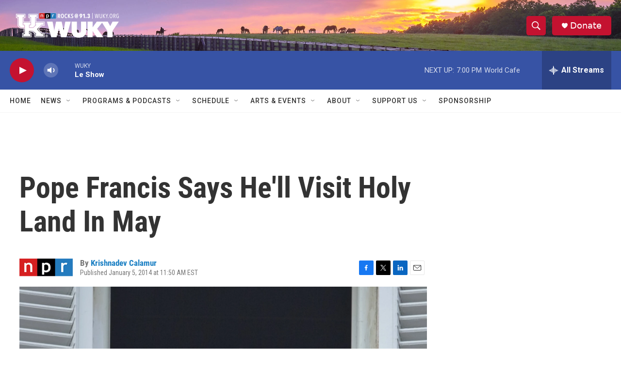

--- FILE ---
content_type: text/html;charset=UTF-8
request_url: https://www.wuky.org/2014-01-05/pope-francis-says-hell-visit-holy-land-in-may
body_size: 30049
content:
<!DOCTYPE html>
<html class="ArtP aside" lang="en">
    <head>
    <meta charset="UTF-8">

    

    <style data-cssvarsponyfill="true">
        :root { --siteBgColorInverse: #121212; --primaryTextColorInverse: #ffffff; --secondaryTextColorInverse: #cccccc; --tertiaryTextColorInverse: #c5c5c5; --headerBgColorInverse: #000000; --headerBorderColorInverse: #858585; --headerTextColorInverse: #ffffff; --secC1_Inverse: #a2a2a2; --secC4_Inverse: #282828; --headerNavBarBgColorInverse: #121212; --headerMenuBgColorInverse: #ffffff; --headerMenuTextColorInverse: #6b2b85; --headerMenuTextColorHoverInverse: #6b2b85; --liveBlogTextColorInverse: #ffffff; --applyButtonColorInverse: #4485D5; --applyButtonTextColorInverse: #4485D5; --siteBgColor: #ffffff; --primaryTextColor: #333333; --secondaryTextColor: #666666; --secC1: #767676; --secC4: #f5f5f5; --secC5: #ffffff; --siteBgColor: #ffffff; --siteInverseBgColor: #000000; --linkColor: #1a7fc3; --linkHoverColor: #125c8e; --headerBgColor: #ffffff; --headerBgColorInverse: #000000; --headerBorderColor: #e6e6e6; --headerBorderColorInverse: #858585; --tertiaryTextColor: #1c1c1c; --headerTextColor: #ffffff; --buttonTextColor: #ffffff; --headerNavBarBgColor: #ffffff; --headerNavBarTextColor: #333333; --headerMenuBgColor: #ffffff; --headerMenuTextColor: #333333; --headerMenuTextColorHover: #68ac4d; --liveBlogTextColor: #282829; --applyButtonColor: #194173; --applyButtonTextColor: #2c4273; --primaryColor1: #3753a5; --primaryColor2: #c41230; --breakingColor: #ff6f00; --secC2: #dcdcdc; --secC3: #e6e6e6; --secC5: #ffffff; --linkColor: #1a7fc3; --linkHoverColor: #125c8e; --donateBGColor: #c41230; --headerIconColor: #ffffff; --hatButtonBgColor: #ffffff; --hatButtonBgHoverColor: #411c58; --hatButtonBorderColor: #411c58; --hatButtonBorderHoverColor: #ffffff; --hatButtoniconColor: #d62021; --hatButtonTextColor: #411c58; --hatButtonTextHoverColor: #ffffff; --footerTextColor: #ffffff; --footerTextBgColor: #ffffff; --footerPartnersBgColor: #000000; --listBorderColor: #000000; --gridBorderColor: #e6e6e6; --tagButtonBorderColor: #1A7FC3; --tagButtonTextColor: #1A7FC3; --breakingTextColor: #ffffff; --sectionTextColor: #ff6f00; --contentWidth: 1240px; --primaryHeadlineFont: sans-serif; --secHlFont: sans-serif; --bodyFont: sans-serif; --colorWhite: #ffffff; --colorBlack: #000000;} .fonts-loaded { --primaryHeadlineFont: "Roboto Condensed"; --secHlFont: "Roboto Condensed"; --bodyFont: "Roboto"; --liveBlogBodyFont: "Roboto";}
    </style>

    
    
    <meta name="twitter:card" content="summary_large_image"/>
    
    
    
    
    <meta name="twitter:description" content="He made the announcement Sunday while giving his weekly blessing at the Vatican. The trip would be the pope&#x27;s second foreign trip, following his visit to Brazil in July 2013."/>
    
    
    <meta name="twitter:image" content="https://npr.brightspotcdn.com/dims4/default/14280df/2147483647/strip/true/crop/1500x844+0+579/resize/1200x675!/quality/90/?url=https%3A%2F%2Fmedia.npr.org%2Fassets%2Fimg%2F2014%2F01%2F05%2Fap70861632872_vert-551b84def637aec738ab1dc28d6227c0783bf6be.jpg"/>

    
    <meta name="twitter:image:alt" content="Pope Francis arrives for the Angelus noon prayer Sunday, during which he announced he would travel to Israel, the West Bank and Jordan on May 24-26. It would be Francis&#x27; first visit to the Holy Land."/>
    
    
    <meta name="twitter:site" content="@wuky"/>
    
    
    
    <meta name="twitter:title" content="Pope Francis Says He&#x27;ll Visit Holy Land In May"/>
    

    <meta property="og:title" content="Pope Francis Says He&#x27;ll Visit Holy Land In May">

    <meta property="og:url" content="https://www.wuky.org/2014-01-05/pope-francis-says-hell-visit-holy-land-in-may">

    <meta property="og:image" content="https://npr.brightspotcdn.com/dims4/default/7a76d04/2147483647/strip/true/crop/1500x788+0+607/resize/1200x630!/quality/90/?url=https%3A%2F%2Fmedia.npr.org%2Fassets%2Fimg%2F2014%2F01%2F05%2Fap70861632872_vert-551b84def637aec738ab1dc28d6227c0783bf6be.jpg">

    
    <meta property="og:image:url" content="https://npr.brightspotcdn.com/dims4/default/7a76d04/2147483647/strip/true/crop/1500x788+0+607/resize/1200x630!/quality/90/?url=https%3A%2F%2Fmedia.npr.org%2Fassets%2Fimg%2F2014%2F01%2F05%2Fap70861632872_vert-551b84def637aec738ab1dc28d6227c0783bf6be.jpg">
    
    <meta property="og:image:width" content="1200">
    <meta property="og:image:height" content="630">
    <meta property="og:image:type" content="image/jpeg">
    
    <meta property="og:image:alt" content="Pope Francis arrives for the Angelus noon prayer Sunday, during which he announced he would travel to Israel, the West Bank and Jordan on May 24-26. It would be Francis&#x27; first visit to the Holy Land.">
    

    <meta property="og:description" content="He made the announcement Sunday while giving his weekly blessing at the Vatican. The trip would be the pope&#x27;s second foreign trip, following his visit to Brazil in July 2013.">

    <meta property="og:site_name" content="WUKY">



    <meta property="og:type" content="article">

    <meta property="article:author" content="https://www.wuky.org/people/krishnadev-calamur">

    <meta property="article:published_time" content="2014-01-05T16:50:00">

    <meta property="article:modified_time" content="2021-10-20T22:23:00.056">

    <meta property="fb:app_id" content="767718970609344">


<meta name="robots" content="max-image-preview:large">

<meta name="disqus.shortname" content="npr-wuky">
<meta name="disqus.url" content="https://www.wuky.org/2014-01-05/pope-francis-says-hell-visit-holy-land-in-may">
<meta name="disqus.title" content="Pope Francis Says He&#x27;ll Visit Holy Land In May">
<meta name="disqus.identifier" content="0000017c-9d6f-d6fa-a57f-ff7fed1a0000">

    <link data-cssvarsponyfill="true" class="Webpack-css" rel="stylesheet" href="https://npr.brightspotcdn.com/resource/00000177-1bc0-debb-a57f-dfcf4a950000/styleguide/All.min.0db89f2a608a6b13cec2d9fc84f71c45.gz.css">

    

    <style>.FooterNavigation-items-item {
    display: inline-block
}</style>
<style>[class*='-articleBody'] > ul,
[class*='-articleBody'] > ul ul {
    list-style-type: disc;
}</style>


    <meta name="viewport" content="width=device-width, initial-scale=1, viewport-fit=cover"><title>Pope Francis Says He&#x27;ll Visit Holy Land In May</title><meta name="description" content="He made the announcement Sunday while giving his weekly blessing at the Vatican. The trip would be the pope&#x27;s second foreign trip, following his visit to Brazil in July 2013."><link rel="canonical" href="https://www.npr.org/sections/thetwo-way/2014/01/05/259906233/pope-francis-says-hell-visit-holy-land-in-may?ft=nprml&amp;f=259906233"><meta name="brightspot.contentId" content="0000017c-9d6f-d6fa-a57f-ff7fed1a0000"><link rel="apple-touch-icon"sizes="180x180"href="/apple-touch-icon.png"><link rel="icon"type="image/png"href="/favicon-32x32.png"><link rel="icon"type="image/png"href="/favicon-16x16.png">
    
    
    <meta name="brightspot-dataLayer" content="{
  &quot;author&quot; : &quot;Krishnadev Calamur&quot;,
  &quot;bspStoryId&quot; : &quot;0000017c-9d6f-d6fa-a57f-ff7fed1a0000&quot;,
  &quot;category&quot; : &quot;&quot;,
  &quot;inlineAudio&quot; : 0,
  &quot;keywords&quot; : &quot;&quot;,
  &quot;nprCmsSite&quot; : true,
  &quot;nprStoryId&quot; : &quot;259906233&quot;,
  &quot;pageType&quot; : &quot;news-story&quot;,
  &quot;program&quot; : &quot;&quot;,
  &quot;publishedDate&quot; : &quot;2014-01-05T11:50:00Z&quot;,
  &quot;siteName&quot; : &quot;WUKY&quot;,
  &quot;station&quot; : &quot;WUKY&quot;,
  &quot;stationOrgId&quot; : &quot;1177&quot;,
  &quot;storyOrgId&quot; : &quot;s1&quot;,
  &quot;storyTheme&quot; : &quot;news-story&quot;,
  &quot;storyTitle&quot; : &quot;Pope Francis Says He&#x27;ll Visit Holy Land In May&quot;,
  &quot;timezone&quot; : &quot;America/Kentucky/Louisville&quot;,
  &quot;wordCount&quot; : 0,
  &quot;series&quot; : &quot;&quot;
}">
    <script id="brightspot-dataLayer">
        (function () {
            var dataValue = document.head.querySelector('meta[name="brightspot-dataLayer"]').content;
            if (dataValue) {
                window.brightspotDataLayer = JSON.parse(dataValue);
            }
        })();
    </script>

    

    

    
    <script src="https://npr.brightspotcdn.com/resource/00000177-1bc0-debb-a57f-dfcf4a950000/styleguide/All.min.fd8f7fccc526453c829dde80fc7c2ef5.gz.js" async></script>
    

    <meta name="gtm-dataLayer" content="{
  &quot;gtmAuthor&quot; : &quot;Krishnadev Calamur&quot;,
  &quot;gtmBspStoryId&quot; : &quot;0000017c-9d6f-d6fa-a57f-ff7fed1a0000&quot;,
  &quot;gtmCategory&quot; : &quot;&quot;,
  &quot;gtmInlineAudio&quot; : 0,
  &quot;gtmKeywords&quot; : &quot;&quot;,
  &quot;gtmNprCmsSite&quot; : true,
  &quot;gtmNprStoryId&quot; : &quot;259906233&quot;,
  &quot;gtmPageType&quot; : &quot;news-story&quot;,
  &quot;gtmProgram&quot; : &quot;&quot;,
  &quot;gtmPublishedDate&quot; : &quot;2014-01-05T11:50:00Z&quot;,
  &quot;gtmSiteName&quot; : &quot;WUKY&quot;,
  &quot;gtmStation&quot; : &quot;WUKY&quot;,
  &quot;gtmStationOrgId&quot; : &quot;1177&quot;,
  &quot;gtmStoryOrgId&quot; : &quot;s1&quot;,
  &quot;gtmStoryTheme&quot; : &quot;news-story&quot;,
  &quot;gtmStoryTitle&quot; : &quot;Pope Francis Says He&#x27;ll Visit Holy Land In May&quot;,
  &quot;gtmTimezone&quot; : &quot;America/Kentucky/Louisville&quot;,
  &quot;gtmWordCount&quot; : 0,
  &quot;gtmSeries&quot; : &quot;&quot;
}"><script>

    (function () {
        var dataValue = document.head.querySelector('meta[name="gtm-dataLayer"]').content;
        if (dataValue) {
            window.dataLayer = window.dataLayer || [];
            dataValue = JSON.parse(dataValue);
            dataValue['event'] = 'gtmFirstView';
            window.dataLayer.push(dataValue);
        }
    })();

    (function(w,d,s,l,i){w[l]=w[l]||[];w[l].push({'gtm.start':
            new Date().getTime(),event:'gtm.js'});var f=d.getElementsByTagName(s)[0],
        j=d.createElement(s),dl=l!='dataLayer'?'&l='+l:'';j.async=true;j.src=
        'https://www.googletagmanager.com/gtm.js?id='+i+dl;f.parentNode.insertBefore(j,f);
})(window,document,'script','dataLayer','GTM-N39QFDR');</script><script type="application/ld+json">{"@context":"http://schema.org","@type":"NewsArticle","author":[{"@context":"http://schema.org","@type":"Person","name":"Krishnadev Calamur","url":"https://www.wuky.org/people/krishnadev-calamur"}],"dateModified":"2021-10-20T18:23:00Z","datePublished":"2014-01-05T11:50:00Z","headline":"Pope Francis Says He'll Visit Holy Land In May","image":{"@context":"http://schema.org","@type":"ImageObject","url":"https://media.npr.org/assets/img/2014/01/05/ap70861632872_vert-551b84def637aec738ab1dc28d6227c0783bf6be.jpg"},"mainEntityOfPage":{"@type":"NewsArticle","@id":"https://www.wuky.org/2014-01-05/pope-francis-says-hell-visit-holy-land-in-may"},"publisher":{"@type":"Organization","name":"WUKY","logo":{"@context":"http://schema.org","@type":"ImageObject","height":"60","url":"https://npr.brightspotcdn.com/dims4/default/88c21f8/2147483647/resize/x60/quality/90/?url=http%3A%2F%2Fnpr-brightspot.s3.amazonaws.com%2F5f%2F62%2F0c82db19432588cf4dda87292c41%2Fwhite-npr.png","width":"225"}}}</script><script async="async" src="https://securepubads.g.doubleclick.net/tag/js/gpt.js"></script>
<script type="text/javascript">
    // Google tag setup
    var googletag = googletag || {};
    googletag.cmd = googletag.cmd || [];

    googletag.cmd.push(function () {
        // @see https://developers.google.com/publisher-tag/reference#googletag.PubAdsService_enableLazyLoad
        googletag.pubads().enableLazyLoad({
            fetchMarginPercent: 100, // fetch and render ads within this % of viewport
            renderMarginPercent: 100,
            mobileScaling: 1  // Same on mobile.
        });

        googletag.pubads().enableSingleRequest()
        googletag.pubads().enableAsyncRendering()
        googletag.pubads().collapseEmptyDivs()
        googletag.pubads().disableInitialLoad()
        googletag.enableServices()
    })
</script>
<script>

  window.fbAsyncInit = function() {
      FB.init({
          
              appId : '767718970609344',
          
          xfbml : true,
          version : 'v2.9'
      });
  };

  (function(d, s, id){
     var js, fjs = d.getElementsByTagName(s)[0];
     if (d.getElementById(id)) {return;}
     js = d.createElement(s); js.id = id;
     js.src = "//connect.facebook.net/en_US/sdk.js";
     fjs.parentNode.insertBefore(js, fjs);
   }(document, 'script', 'facebook-jssdk'));
</script>
<script type="application/ld+json">{"@context":"http://schema.org","@type":"ListenAction","description":"He made the announcement Sunday while giving his weekly blessing at the Vatican. The trip would be the pope's second foreign trip, following his visit to Brazil in July 2013.","name":"Pope Francis Says He'll Visit Holy Land In May"}</script><!-- no longer used, moved disqus script to be loaded by ps-disqus-comment-module.js to avoid errors --><script>window.addEventListener('DOMContentLoaded', (event) => {
    window.nulldurationobserver = new MutationObserver(function (mutations) {
        document.querySelectorAll('.StreamPill-duration').forEach(pill => { 
      if (pill.innerText == "LISTENNULL") {
         pill.innerText = "LISTEN"
      } 
    });
      });

      window.nulldurationobserver.observe(document.body, {
        childList: true,
        subtree: true
      });
});
</script>


    <script>
        var head = document.getElementsByTagName('head')
        head = head[0]
        var link = document.createElement('link');
        link.setAttribute('href', 'https://fonts.googleapis.com/css?family=Roboto Condensed|Roboto|Roboto:400,500,700&display=swap');
        var relList = link.relList;

        if (relList && relList.supports('preload')) {
            link.setAttribute('as', 'style');
            link.setAttribute('rel', 'preload');
            link.setAttribute('onload', 'this.rel="stylesheet"');
            link.setAttribute('crossorigin', 'anonymous');
        } else {
            link.setAttribute('rel', 'stylesheet');
        }

        head.appendChild(link);
    </script>
</head>


    <body class="Page-body" data-content-width="1240px">
    <noscript>
    <iframe src="https://www.googletagmanager.com/ns.html?id=GTM-N39QFDR" height="0" width="0" style="display:none;visibility:hidden"></iframe>
</noscript>
        

    <!-- Putting icons here, so we don't have to include in a bunch of -body hbs's -->
<svg xmlns="http://www.w3.org/2000/svg" style="display:none" id="iconsMap1" class="iconsMap">
    <symbol id="play-icon" viewBox="0 0 115 115">
        <polygon points="0,0 115,57.5 0,115" fill="currentColor" />
    </symbol>
    <symbol id="grid" viewBox="0 0 32 32">
            <g>
                <path d="M6.4,5.7 C6.4,6.166669 6.166669,6.4 5.7,6.4 L0.7,6.4 C0.233331,6.4 0,6.166669 0,5.7 L0,0.7 C0,0.233331 0.233331,0 0.7,0 L5.7,0 C6.166669,0 6.4,0.233331 6.4,0.7 L6.4,5.7 Z M19.2,5.7 C19.2,6.166669 18.966669,6.4 18.5,6.4 L13.5,6.4 C13.033331,6.4 12.8,6.166669 12.8,5.7 L12.8,0.7 C12.8,0.233331 13.033331,0 13.5,0 L18.5,0 C18.966669,0 19.2,0.233331 19.2,0.7 L19.2,5.7 Z M32,5.7 C32,6.166669 31.766669,6.4 31.3,6.4 L26.3,6.4 C25.833331,6.4 25.6,6.166669 25.6,5.7 L25.6,0.7 C25.6,0.233331 25.833331,0 26.3,0 L31.3,0 C31.766669,0 32,0.233331 32,0.7 L32,5.7 Z M6.4,18.5 C6.4,18.966669 6.166669,19.2 5.7,19.2 L0.7,19.2 C0.233331,19.2 0,18.966669 0,18.5 L0,13.5 C0,13.033331 0.233331,12.8 0.7,12.8 L5.7,12.8 C6.166669,12.8 6.4,13.033331 6.4,13.5 L6.4,18.5 Z M19.2,18.5 C19.2,18.966669 18.966669,19.2 18.5,19.2 L13.5,19.2 C13.033331,19.2 12.8,18.966669 12.8,18.5 L12.8,13.5 C12.8,13.033331 13.033331,12.8 13.5,12.8 L18.5,12.8 C18.966669,12.8 19.2,13.033331 19.2,13.5 L19.2,18.5 Z M32,18.5 C32,18.966669 31.766669,19.2 31.3,19.2 L26.3,19.2 C25.833331,19.2 25.6,18.966669 25.6,18.5 L25.6,13.5 C25.6,13.033331 25.833331,12.8 26.3,12.8 L31.3,12.8 C31.766669,12.8 32,13.033331 32,13.5 L32,18.5 Z M6.4,31.3 C6.4,31.766669 6.166669,32 5.7,32 L0.7,32 C0.233331,32 0,31.766669 0,31.3 L0,26.3 C0,25.833331 0.233331,25.6 0.7,25.6 L5.7,25.6 C6.166669,25.6 6.4,25.833331 6.4,26.3 L6.4,31.3 Z M19.2,31.3 C19.2,31.766669 18.966669,32 18.5,32 L13.5,32 C13.033331,32 12.8,31.766669 12.8,31.3 L12.8,26.3 C12.8,25.833331 13.033331,25.6 13.5,25.6 L18.5,25.6 C18.966669,25.6 19.2,25.833331 19.2,26.3 L19.2,31.3 Z M32,31.3 C32,31.766669 31.766669,32 31.3,32 L26.3,32 C25.833331,32 25.6,31.766669 25.6,31.3 L25.6,26.3 C25.6,25.833331 25.833331,25.6 26.3,25.6 L31.3,25.6 C31.766669,25.6 32,25.833331 32,26.3 L32,31.3 Z" id=""></path>
            </g>
    </symbol>
    <symbol id="radio-stream" width="18" height="19" viewBox="0 0 18 19">
        <g fill="currentColor" fill-rule="nonzero">
            <path d="M.5 8c-.276 0-.5.253-.5.565v1.87c0 .312.224.565.5.565s.5-.253.5-.565v-1.87C1 8.253.776 8 .5 8zM2.5 8c-.276 0-.5.253-.5.565v1.87c0 .312.224.565.5.565s.5-.253.5-.565v-1.87C3 8.253 2.776 8 2.5 8zM3.5 7c-.276 0-.5.276-.5.617v3.766c0 .34.224.617.5.617s.5-.276.5-.617V7.617C4 7.277 3.776 7 3.5 7zM5.5 6c-.276 0-.5.275-.5.613v5.774c0 .338.224.613.5.613s.5-.275.5-.613V6.613C6 6.275 5.776 6 5.5 6zM6.5 4c-.276 0-.5.26-.5.58v8.84c0 .32.224.58.5.58s.5-.26.5-.58V4.58C7 4.26 6.776 4 6.5 4zM8.5 0c-.276 0-.5.273-.5.61v17.78c0 .337.224.61.5.61s.5-.273.5-.61V.61C9 .273 8.776 0 8.5 0zM9.5 2c-.276 0-.5.274-.5.612v14.776c0 .338.224.612.5.612s.5-.274.5-.612V2.612C10 2.274 9.776 2 9.5 2zM11.5 5c-.276 0-.5.276-.5.616v8.768c0 .34.224.616.5.616s.5-.276.5-.616V5.616c0-.34-.224-.616-.5-.616zM12.5 6c-.276 0-.5.262-.5.584v4.832c0 .322.224.584.5.584s.5-.262.5-.584V6.584c0-.322-.224-.584-.5-.584zM14.5 7c-.276 0-.5.29-.5.647v3.706c0 .357.224.647.5.647s.5-.29.5-.647V7.647C15 7.29 14.776 7 14.5 7zM15.5 8c-.276 0-.5.253-.5.565v1.87c0 .312.224.565.5.565s.5-.253.5-.565v-1.87c0-.312-.224-.565-.5-.565zM17.5 8c-.276 0-.5.253-.5.565v1.87c0 .312.224.565.5.565s.5-.253.5-.565v-1.87c0-.312-.224-.565-.5-.565z"/>
        </g>
    </symbol>
    <symbol id="icon-magnify" viewBox="0 0 31 31">
        <g>
            <path fill-rule="evenodd" d="M22.604 18.89l-.323.566 8.719 8.8L28.255 31l-8.719-8.8-.565.404c-2.152 1.346-4.386 2.018-6.7 2.018-3.39 0-6.284-1.21-8.679-3.632C1.197 18.568 0 15.66 0 12.27c0-3.39 1.197-6.283 3.592-8.678C5.987 1.197 8.88 0 12.271 0c3.39 0 6.283 1.197 8.678 3.592 2.395 2.395 3.593 5.288 3.593 8.679 0 2.368-.646 4.574-1.938 6.62zM19.162 5.77C17.322 3.925 15.089 3 12.46 3c-2.628 0-4.862.924-6.702 2.77C3.92 7.619 3 9.862 3 12.5c0 2.639.92 4.882 2.76 6.73C7.598 21.075 9.832 22 12.46 22c2.629 0 4.862-.924 6.702-2.77C21.054 17.33 22 15.085 22 12.5c0-2.586-.946-4.83-2.838-6.73z"/>
        </g>
    </symbol>
    <symbol id="burger-menu" viewBox="0 0 14 10">
        <g>
            <path fill-rule="evenodd" d="M0 5.5v-1h14v1H0zM0 1V0h14v1H0zm0 9V9h14v1H0z"></path>
        </g>
    </symbol>
    <symbol id="close-x" viewBox="0 0 14 14">
        <g>
            <path fill-rule="nonzero" d="M6.336 7L0 .664.664 0 7 6.336 13.336 0 14 .664 7.664 7 14 13.336l-.664.664L7 7.664.664 14 0 13.336 6.336 7z"></path>
        </g>
    </symbol>
    <symbol id="share-more-arrow" viewBox="0 0 512 512" style="enable-background:new 0 0 512 512;">
        <g>
            <g>
                <path d="M512,241.7L273.643,3.343v156.152c-71.41,3.744-138.015,33.337-188.958,84.28C30.075,298.384,0,370.991,0,448.222v60.436
                    l29.069-52.985c45.354-82.671,132.173-134.027,226.573-134.027c5.986,0,12.004,0.212,18.001,0.632v157.779L512,241.7z
                    M255.642,290.666c-84.543,0-163.661,36.792-217.939,98.885c26.634-114.177,129.256-199.483,251.429-199.483h15.489V78.131
                    l163.568,163.568L304.621,405.267V294.531l-13.585-1.683C279.347,291.401,267.439,290.666,255.642,290.666z"></path>
            </g>
        </g>
    </symbol>
    <symbol id="chevron" viewBox="0 0 100 100">
        <g>
            <path d="M22.4566257,37.2056786 L-21.4456527,71.9511488 C-22.9248661,72.9681457 -24.9073712,72.5311671 -25.8758148,70.9765924 L-26.9788683,69.2027424 C-27.9450684,67.6481676 -27.5292733,65.5646602 -26.0500598,64.5484493 L20.154796,28.2208967 C21.5532435,27.2597011 23.3600078,27.2597011 24.759951,28.2208967 L71.0500598,64.4659264 C72.5292733,65.4829232 72.9450684,67.5672166 71.9788683,69.1217913 L70.8750669,70.8956413 C69.9073712,72.4502161 67.9241183,72.8848368 66.4449048,71.8694118 L22.4566257,37.2056786 Z" id="Transparent-Chevron" transform="translate(22.500000, 50.000000) rotate(90.000000) translate(-22.500000, -50.000000) "></path>
        </g>
    </symbol>
</svg>

<svg xmlns="http://www.w3.org/2000/svg" style="display:none" id="iconsMap2" class="iconsMap">
    <symbol id="mono-icon-facebook" viewBox="0 0 10 19">
        <path fill-rule="evenodd" d="M2.707 18.25V10.2H0V7h2.707V4.469c0-1.336.375-2.373 1.125-3.112C4.582.62 5.578.25 6.82.25c1.008 0 1.828.047 2.461.14v2.848H7.594c-.633 0-1.067.14-1.301.422-.188.235-.281.61-.281 1.125V7H9l-.422 3.2H6.012v8.05H2.707z"></path>
    </symbol>
    <symbol id="mono-icon-instagram" viewBox="0 0 17 17">
        <g>
            <path fill-rule="evenodd" d="M8.281 4.207c.727 0 1.4.182 2.022.545a4.055 4.055 0 0 1 1.476 1.477c.364.62.545 1.294.545 2.021 0 .727-.181 1.4-.545 2.021a4.055 4.055 0 0 1-1.476 1.477 3.934 3.934 0 0 1-2.022.545c-.726 0-1.4-.182-2.021-.545a4.055 4.055 0 0 1-1.477-1.477 3.934 3.934 0 0 1-.545-2.021c0-.727.182-1.4.545-2.021A4.055 4.055 0 0 1 6.26 4.752a3.934 3.934 0 0 1 2.021-.545zm0 6.68a2.54 2.54 0 0 0 1.864-.774 2.54 2.54 0 0 0 .773-1.863 2.54 2.54 0 0 0-.773-1.863 2.54 2.54 0 0 0-1.864-.774 2.54 2.54 0 0 0-1.863.774 2.54 2.54 0 0 0-.773 1.863c0 .727.257 1.348.773 1.863a2.54 2.54 0 0 0 1.863.774zM13.45 4.03c-.023.258-.123.48-.299.668a.856.856 0 0 1-.65.281.913.913 0 0 1-.668-.28.913.913 0 0 1-.281-.669c0-.258.094-.48.281-.668a.913.913 0 0 1 .668-.28c.258 0 .48.093.668.28.187.188.281.41.281.668zm2.672.95c.023.656.035 1.746.035 3.269 0 1.523-.017 2.62-.053 3.287-.035.668-.134 1.248-.298 1.74a4.098 4.098 0 0 1-.967 1.53 4.098 4.098 0 0 1-1.53.966c-.492.164-1.072.264-1.74.3-.668.034-1.763.052-3.287.052-1.523 0-2.619-.018-3.287-.053-.668-.035-1.248-.146-1.74-.334a3.747 3.747 0 0 1-1.53-.931 4.098 4.098 0 0 1-.966-1.53c-.164-.492-.264-1.072-.299-1.74C.424 10.87.406 9.773.406 8.25S.424 5.63.46 4.963c.035-.668.135-1.248.299-1.74.21-.586.533-1.096.967-1.53A4.098 4.098 0 0 1 3.254.727c.492-.164 1.072-.264 1.74-.3C5.662.394 6.758.376 8.281.376c1.524 0 2.62.018 3.287.053.668.035 1.248.135 1.74.299a4.098 4.098 0 0 1 2.496 2.496c.165.492.27 1.078.317 1.757zm-1.687 7.91c.14-.399.234-1.032.28-1.899.024-.515.036-1.242.036-2.18V7.689c0-.961-.012-1.688-.035-2.18-.047-.89-.14-1.524-.281-1.899a2.537 2.537 0 0 0-1.512-1.511c-.375-.14-1.008-.235-1.899-.282a51.292 51.292 0 0 0-2.18-.035H7.72c-.938 0-1.664.012-2.18.035-.867.047-1.5.141-1.898.282a2.537 2.537 0 0 0-1.512 1.511c-.14.375-.234 1.008-.281 1.899a51.292 51.292 0 0 0-.036 2.18v1.125c0 .937.012 1.664.036 2.18.047.866.14 1.5.28 1.898.306.726.81 1.23 1.513 1.511.398.141 1.03.235 1.898.282.516.023 1.242.035 2.18.035h1.125c.96 0 1.687-.012 2.18-.035.89-.047 1.523-.141 1.898-.282.726-.304 1.23-.808 1.512-1.511z"></path>
        </g>
    </symbol>
    <symbol id="mono-icon-email" viewBox="0 0 512 512">
        <g>
            <path d="M67,148.7c11,5.8,163.8,89.1,169.5,92.1c5.7,3,11.5,4.4,20.5,4.4c9,0,14.8-1.4,20.5-4.4c5.7-3,158.5-86.3,169.5-92.1
                c4.1-2.1,11-5.9,12.5-10.2c2.6-7.6-0.2-10.5-11.3-10.5H257H65.8c-11.1,0-13.9,3-11.3,10.5C56,142.9,62.9,146.6,67,148.7z"></path>
            <path d="M455.7,153.2c-8.2,4.2-81.8,56.6-130.5,88.1l82.2,92.5c2,2,2.9,4.4,1.8,5.6c-1.2,1.1-3.8,0.5-5.9-1.4l-98.6-83.2
                c-14.9,9.6-25.4,16.2-27.2,17.2c-7.7,3.9-13.1,4.4-20.5,4.4c-7.4,0-12.8-0.5-20.5-4.4c-1.9-1-12.3-7.6-27.2-17.2l-98.6,83.2
                c-2,2-4.7,2.6-5.9,1.4c-1.2-1.1-0.3-3.6,1.7-5.6l82.1-92.5c-48.7-31.5-123.1-83.9-131.3-88.1c-8.8-4.5-9.3,0.8-9.3,4.9
                c0,4.1,0,205,0,205c0,9.3,13.7,20.9,23.5,20.9H257h185.5c9.8,0,21.5-11.7,21.5-20.9c0,0,0-201,0-205
                C464,153.9,464.6,148.7,455.7,153.2z"></path>
        </g>
    </symbol>
    <symbol id="default-image" width="24" height="24" viewBox="0 0 24 24" fill="none" stroke="currentColor" stroke-width="2" stroke-linecap="round" stroke-linejoin="round" class="feather feather-image">
        <rect x="3" y="3" width="18" height="18" rx="2" ry="2"></rect>
        <circle cx="8.5" cy="8.5" r="1.5"></circle>
        <polyline points="21 15 16 10 5 21"></polyline>
    </symbol>
    <symbol id="icon-email" width="18px" viewBox="0 0 20 14">
        <g id="Symbols" stroke="none" stroke-width="1" fill="none" fill-rule="evenodd" stroke-linecap="round" stroke-linejoin="round">
            <g id="social-button-bar" transform="translate(-125.000000, -8.000000)" stroke="#000000">
                <g id="Group-2" transform="translate(120.000000, 0.000000)">
                    <g id="envelope" transform="translate(6.000000, 9.000000)">
                        <path d="M17.5909091,10.6363636 C17.5909091,11.3138182 17.0410909,11.8636364 16.3636364,11.8636364 L1.63636364,11.8636364 C0.958909091,11.8636364 0.409090909,11.3138182 0.409090909,10.6363636 L0.409090909,1.63636364 C0.409090909,0.958090909 0.958909091,0.409090909 1.63636364,0.409090909 L16.3636364,0.409090909 C17.0410909,0.409090909 17.5909091,0.958090909 17.5909091,1.63636364 L17.5909091,10.6363636 L17.5909091,10.6363636 Z" id="Stroke-406"></path>
                        <polyline id="Stroke-407" points="17.1818182 0.818181818 9 7.36363636 0.818181818 0.818181818"></polyline>
                    </g>
                </g>
            </g>
        </g>
    </symbol>
    <symbol id="mono-icon-print" viewBox="0 0 12 12">
        <g fill-rule="evenodd">
            <path fill-rule="nonzero" d="M9 10V7H3v3H1a1 1 0 0 1-1-1V4a1 1 0 0 1 1-1h10a1 1 0 0 1 1 1v3.132A2.868 2.868 0 0 1 9.132 10H9zm.5-4.5a1 1 0 1 0 0-2 1 1 0 0 0 0 2zM3 0h6v2H3z"></path>
            <path d="M4 8h4v4H4z"></path>
        </g>
    </symbol>
    <symbol id="mono-icon-copylink" viewBox="0 0 12 12">
        <g fill-rule="evenodd">
            <path d="M10.199 2.378c.222.205.4.548.465.897.062.332.016.614-.132.774L8.627 6.106c-.187.203-.512.232-.75-.014a.498.498 0 0 0-.706.028.499.499 0 0 0 .026.706 1.509 1.509 0 0 0 2.165-.04l1.903-2.06c.37-.398.506-.98.382-1.636-.105-.557-.392-1.097-.77-1.445L9.968.8C9.591.452 9.03.208 8.467.145 7.803.072 7.233.252 6.864.653L4.958 2.709a1.509 1.509 0 0 0 .126 2.161.5.5 0 1 0 .68-.734c-.264-.218-.26-.545-.071-.747L7.597 1.33c.147-.16.425-.228.76-.19.353.038.71.188.931.394l.91.843.001.001zM1.8 9.623c-.222-.205-.4-.549-.465-.897-.062-.332-.016-.614.132-.774l1.905-2.057c.187-.203.512-.232.75.014a.498.498 0 0 0 .706-.028.499.499 0 0 0-.026-.706 1.508 1.508 0 0 0-2.165.04L.734 7.275c-.37.399-.506.98-.382 1.637.105.557.392 1.097.77 1.445l.91.843c.376.35.937.594 1.5.656.664.073 1.234-.106 1.603-.507L7.04 9.291a1.508 1.508 0 0 0-.126-2.16.5.5 0 0 0-.68.734c.264.218.26.545.071.747l-1.904 2.057c-.147.16-.425.228-.76.191-.353-.038-.71-.188-.931-.394l-.91-.843z"></path>
            <path d="M8.208 3.614a.5.5 0 0 0-.707.028L3.764 7.677a.5.5 0 0 0 .734.68L8.235 4.32a.5.5 0 0 0-.027-.707"></path>
        </g>
    </symbol>
    <symbol id="mono-icon-linkedin" viewBox="0 0 16 17">
        <g fill-rule="evenodd">
            <path d="M3.734 16.125H.464V5.613h3.27zM2.117 4.172c-.515 0-.96-.188-1.336-.563A1.825 1.825 0 0 1 .22 2.273c0-.515.187-.96.562-1.335.375-.375.82-.563 1.336-.563.516 0 .961.188 1.336.563.375.375.563.82.563 1.335 0 .516-.188.961-.563 1.336-.375.375-.82.563-1.336.563zM15.969 16.125h-3.27v-5.133c0-.844-.07-1.453-.21-1.828-.259-.633-.762-.95-1.512-.95s-1.278.282-1.582.845c-.235.421-.352 1.043-.352 1.863v5.203H5.809V5.613h3.128v1.442h.036c.234-.469.609-.856 1.125-1.16.562-.375 1.218-.563 1.968-.563 1.524 0 2.59.48 3.2 1.441.468.774.703 1.97.703 3.586v5.766z"></path>
        </g>
    </symbol>
    <symbol id="mono-icon-pinterest" viewBox="0 0 512 512">
        <g>
            <path d="M256,32C132.3,32,32,132.3,32,256c0,91.7,55.2,170.5,134.1,205.2c-0.6-15.6-0.1-34.4,3.9-51.4
                c4.3-18.2,28.8-122.1,28.8-122.1s-7.2-14.3-7.2-35.4c0-33.2,19.2-58,43.2-58c20.4,0,30.2,15.3,30.2,33.6
                c0,20.5-13.1,51.1-19.8,79.5c-5.6,23.8,11.9,43.1,35.4,43.1c42.4,0,71-54.5,71-119.1c0-49.1-33.1-85.8-93.2-85.8
                c-67.9,0-110.3,50.7-110.3,107.3c0,19.5,5.8,33.3,14.8,43.9c4.1,4.9,4.7,6.9,3.2,12.5c-1.1,4.1-3.5,14-4.6,18
                c-1.5,5.7-6.1,7.7-11.2,5.6c-31.3-12.8-45.9-47-45.9-85.6c0-63.6,53.7-139.9,160.1-139.9c85.5,0,141.8,61.9,141.8,128.3
                c0,87.9-48.9,153.5-120.9,153.5c-24.2,0-46.9-13.1-54.7-27.9c0,0-13,51.6-15.8,61.6c-4.7,17.3-14,34.5-22.5,48
                c20.1,5.9,41.4,9.2,63.5,9.2c123.7,0,224-100.3,224-224C480,132.3,379.7,32,256,32z"></path>
        </g>
    </symbol>
    <symbol id="mono-icon-tumblr" viewBox="0 0 512 512">
        <g>
            <path d="M321.2,396.3c-11.8,0-22.4-2.8-31.5-8.3c-6.9-4.1-11.5-9.6-14-16.4c-2.6-6.9-3.6-22.3-3.6-46.4V224h96v-64h-96V48h-61.9
                c-2.7,21.5-7.5,44.7-14.5,58.6c-7,13.9-14,25.8-25.6,35.7c-11.6,9.9-25.6,17.9-41.9,23.3V224h48v140.4c0,19,2,33.5,5.9,43.5
                c4,10,11.1,19.5,21.4,28.4c10.3,8.9,22.8,15.7,37.3,20.5c14.6,4.8,31.4,7.2,50.4,7.2c16.7,0,30.3-1.7,44.7-5.1
                c14.4-3.4,30.5-9.3,48.2-17.6v-65.6C363.2,389.4,342.3,396.3,321.2,396.3z"></path>
        </g>
    </symbol>
    <symbol id="mono-icon-twitter" viewBox="0 0 1200 1227">
        <g>
            <path d="M714.163 519.284L1160.89 0H1055.03L667.137 450.887L357.328 0H0L468.492 681.821L0 1226.37H105.866L515.491
            750.218L842.672 1226.37H1200L714.137 519.284H714.163ZM569.165 687.828L521.697 619.934L144.011 79.6944H306.615L611.412
            515.685L658.88 583.579L1055.08 1150.3H892.476L569.165 687.854V687.828Z" fill="white"></path>
        </g>
    </symbol>
    <symbol id="mono-icon-youtube" viewBox="0 0 512 512">
        <g>
            <path fill-rule="evenodd" d="M508.6,148.8c0-45-33.1-81.2-74-81.2C379.2,65,322.7,64,265,64c-3,0-6,0-9,0s-6,0-9,0c-57.6,0-114.2,1-169.6,3.6
                c-40.8,0-73.9,36.4-73.9,81.4C1,184.6-0.1,220.2,0,255.8C-0.1,291.4,1,327,3.4,362.7c0,45,33.1,81.5,73.9,81.5
                c58.2,2.7,117.9,3.9,178.6,3.8c60.8,0.2,120.3-1,178.6-3.8c40.9,0,74-36.5,74-81.5c2.4-35.7,3.5-71.3,3.4-107
                C512.1,220.1,511,184.5,508.6,148.8z M207,353.9V157.4l145,98.2L207,353.9z"></path>
        </g>
    </symbol>
    <symbol id="mono-icon-flipboard" viewBox="0 0 500 500">
        <g>
            <path d="M0,0V500H500V0ZM400,200H300V300H200V400H100V100H400Z"></path>
        </g>
    </symbol>
    <symbol id="mono-icon-bluesky" viewBox="0 0 568 501">
        <g>
            <path d="M123.121 33.6637C188.241 82.5526 258.281 181.681 284 234.873C309.719 181.681 379.759 82.5526 444.879
            33.6637C491.866 -1.61183 568 -28.9064 568 57.9464C568 75.2916 558.055 203.659 552.222 224.501C531.947 296.954
            458.067 315.434 392.347 304.249C507.222 323.8 536.444 388.56 473.333 453.32C353.473 576.312 301.061 422.461
            287.631 383.039C285.169 375.812 284.017 372.431 284 375.306C283.983 372.431 282.831 375.812 280.369 383.039C266.939
            422.461 214.527 576.312 94.6667 453.32C31.5556 388.56 60.7778 323.8 175.653 304.249C109.933 315.434 36.0535
            296.954 15.7778 224.501C9.94525 203.659 0 75.2916 0 57.9464C0 -28.9064 76.1345 -1.61183 123.121 33.6637Z"
            fill="white">
            </path>
        </g>
    </symbol>
    <symbol id="mono-icon-threads" viewBox="0 0 192 192">
        <g>
            <path d="M141.537 88.9883C140.71 88.5919 139.87 88.2104 139.019 87.8451C137.537 60.5382 122.616 44.905 97.5619 44.745C97.4484 44.7443 97.3355 44.7443 97.222 44.7443C82.2364 44.7443 69.7731 51.1409 62.102 62.7807L75.881 72.2328C81.6116 63.5383 90.6052 61.6848 97.2286 61.6848C97.3051 61.6848 97.3819 61.6848 97.4576 61.6855C105.707 61.7381 111.932 64.1366 115.961 68.814C118.893 72.2193 120.854 76.925 121.825 82.8638C114.511 81.6207 106.601 81.2385 98.145 81.7233C74.3247 83.0954 59.0111 96.9879 60.0396 116.292C60.5615 126.084 65.4397 134.508 73.775 140.011C80.8224 144.663 89.899 146.938 99.3323 146.423C111.79 145.74 121.563 140.987 128.381 132.296C133.559 125.696 136.834 117.143 138.28 106.366C144.217 109.949 148.617 114.664 151.047 120.332C155.179 129.967 155.42 145.8 142.501 158.708C131.182 170.016 117.576 174.908 97.0135 175.059C74.2042 174.89 56.9538 167.575 45.7381 153.317C35.2355 139.966 29.8077 120.682 29.6052 96C29.8077 71.3178 35.2355 52.0336 45.7381 38.6827C56.9538 24.4249 74.2039 17.11 97.0132 16.9405C119.988 17.1113 137.539 24.4614 149.184 38.788C154.894 45.8136 159.199 54.6488 162.037 64.9503L178.184 60.6422C174.744 47.9622 169.331 37.0357 161.965 27.974C147.036 9.60668 125.202 0.195148 97.0695 0H96.9569C68.8816 0.19447 47.2921 9.6418 32.7883 28.0793C19.8819 44.4864 13.2244 67.3157 13.0007 95.9325L13 96L13.0007 96.0675C13.2244 124.684 19.8819 147.514 32.7883 163.921C47.2921 182.358 68.8816 191.806 96.9569 192H97.0695C122.03 191.827 139.624 185.292 154.118 170.811C173.081 151.866 172.51 128.119 166.26 113.541C161.776 103.087 153.227 94.5962 141.537 88.9883ZM98.4405 129.507C88.0005 130.095 77.1544 125.409 76.6196 115.372C76.2232 107.93 81.9158 99.626 99.0812 98.6368C101.047 98.5234 102.976 98.468 104.871 98.468C111.106 98.468 116.939 99.0737 122.242 100.233C120.264 124.935 108.662 128.946 98.4405 129.507Z" fill="white"></path>
        </g>
    </symbol>
 </svg>

<svg xmlns="http://www.w3.org/2000/svg" style="display:none" id="iconsMap3" class="iconsMap">
    <symbol id="volume-mute" x="0px" y="0px" viewBox="0 0 24 24" style="enable-background:new 0 0 24 24;">
        <polygon fill="currentColor" points="11,5 6,9 2,9 2,15 6,15 11,19 "/>
        <line style="fill:none;stroke:currentColor;stroke-width:2;stroke-linecap:round;stroke-linejoin:round;" x1="23" y1="9" x2="17" y2="15"/>
        <line style="fill:none;stroke:currentColor;stroke-width:2;stroke-linecap:round;stroke-linejoin:round;" x1="17" y1="9" x2="23" y2="15"/>
    </symbol>
    <symbol id="volume-low" x="0px" y="0px" viewBox="0 0 24 24" style="enable-background:new 0 0 24 24;" xml:space="preserve">
        <polygon fill="currentColor" points="11,5 6,9 2,9 2,15 6,15 11,19 "/>
    </symbol>
    <symbol id="volume-mid" x="0px" y="0px" viewBox="0 0 24 24" style="enable-background:new 0 0 24 24;">
        <polygon fill="currentColor" points="11,5 6,9 2,9 2,15 6,15 11,19 "/>
        <path style="fill:none;stroke:currentColor;stroke-width:2;stroke-linecap:round;stroke-linejoin:round;" d="M15.5,8.5c2,2,2,5.1,0,7.1"/>
    </symbol>
    <symbol id="volume-high" x="0px" y="0px" viewBox="0 0 24 24" style="enable-background:new 0 0 24 24;">
        <polygon fill="currentColor" points="11,5 6,9 2,9 2,15 6,15 11,19 "/>
        <path style="fill:none;stroke:currentColor;stroke-width:2;stroke-linecap:round;stroke-linejoin:round;" d="M19.1,4.9c3.9,3.9,3.9,10.2,0,14.1 M15.5,8.5c2,2,2,5.1,0,7.1"/>
    </symbol>
    <symbol id="pause-icon" viewBox="0 0 12 16">
        <rect x="0" y="0" width="4" height="16" fill="currentColor"></rect>
        <rect x="8" y="0" width="4" height="16" fill="currentColor"></rect>
    </symbol>
    <symbol id="heart" viewBox="0 0 24 24">
        <g>
            <path d="M12 4.435c-1.989-5.399-12-4.597-12 3.568 0 4.068 3.06 9.481 12 14.997 8.94-5.516 12-10.929 12-14.997 0-8.118-10-8.999-12-3.568z"/>
        </g>
    </symbol>
    <symbol id="icon-location" width="24" height="24" viewBox="0 0 24 24" fill="currentColor" stroke="currentColor" stroke-width="2" stroke-linecap="round" stroke-linejoin="round" class="feather feather-map-pin">
        <path d="M21 10c0 7-9 13-9 13s-9-6-9-13a9 9 0 0 1 18 0z" fill="currentColor" fill-opacity="1"></path>
        <circle cx="12" cy="10" r="5" fill="#ffffff"></circle>
    </symbol>
    <symbol id="icon-ticket" width="23px" height="15px" viewBox="0 0 23 15">
        <g stroke="none" stroke-width="1" fill="none" fill-rule="evenodd">
            <g transform="translate(-625.000000, -1024.000000)">
                <g transform="translate(625.000000, 1024.000000)">
                    <path d="M0,12.057377 L0,3.94262296 C0.322189879,4.12588308 0.696256938,4.23076923 1.0952381,4.23076923 C2.30500469,4.23076923 3.28571429,3.26645946 3.28571429,2.07692308 C3.28571429,1.68461385 3.17904435,1.31680209 2.99266757,1 L20.0073324,1 C19.8209556,1.31680209 19.7142857,1.68461385 19.7142857,2.07692308 C19.7142857,3.26645946 20.6949953,4.23076923 21.9047619,4.23076923 C22.3037431,4.23076923 22.6778101,4.12588308 23,3.94262296 L23,12.057377 C22.6778101,11.8741169 22.3037431,11.7692308 21.9047619,11.7692308 C20.6949953,11.7692308 19.7142857,12.7335405 19.7142857,13.9230769 C19.7142857,14.3153862 19.8209556,14.6831979 20.0073324,15 L2.99266757,15 C3.17904435,14.6831979 3.28571429,14.3153862 3.28571429,13.9230769 C3.28571429,12.7335405 2.30500469,11.7692308 1.0952381,11.7692308 C0.696256938,11.7692308 0.322189879,11.8741169 -2.13162821e-14,12.057377 Z" fill="currentColor"></path>
                    <path d="M14.5,0.533333333 L14.5,15.4666667" stroke="#FFFFFF" stroke-linecap="square" stroke-dasharray="2"></path>
                </g>
            </g>
        </g>
    </symbol>
    <symbol id="icon-refresh" width="24" height="24" viewBox="0 0 24 24" fill="none" stroke="currentColor" stroke-width="2" stroke-linecap="round" stroke-linejoin="round" class="feather feather-refresh-cw">
        <polyline points="23 4 23 10 17 10"></polyline>
        <polyline points="1 20 1 14 7 14"></polyline>
        <path d="M3.51 9a9 9 0 0 1 14.85-3.36L23 10M1 14l4.64 4.36A9 9 0 0 0 20.49 15"></path>
    </symbol>

    <symbol>
    <g id="mono-icon-link-post" stroke="none" stroke-width="1" fill="none" fill-rule="evenodd">
        <g transform="translate(-313.000000, -10148.000000)" fill="#000000" fill-rule="nonzero">
            <g transform="translate(306.000000, 10142.000000)">
                <path d="M14.0614027,11.2506973 L14.3070318,11.2618997 C15.6181751,11.3582102 16.8219637,12.0327684 17.6059678,13.1077805 C17.8500396,13.4424472 17.7765978,13.9116075 17.441931,14.1556793 C17.1072643,14.3997511 16.638104,14.3263093 16.3940322,13.9916425 C15.8684436,13.270965 15.0667922,12.8217495 14.1971448,12.7578692 C13.3952042,12.6989624 12.605753,12.9728728 12.0021966,13.5148801 L11.8552806,13.6559298 L9.60365896,15.9651545 C8.45118119,17.1890154 8.4677248,19.1416686 9.64054436,20.3445766 C10.7566428,21.4893084 12.5263723,21.5504727 13.7041492,20.5254372 L13.8481981,20.3916503 L15.1367586,19.070032 C15.4259192,18.7734531 15.9007548,18.7674393 16.1973338,19.0565998 C16.466951,19.3194731 16.4964317,19.7357968 16.282313,20.0321436 L16.2107659,20.117175 L14.9130245,21.4480474 C13.1386707,23.205741 10.3106091,23.1805355 8.5665371,21.3917196 C6.88861294,19.6707486 6.81173139,16.9294487 8.36035888,15.1065701 L8.5206409,14.9274155 L10.7811785,12.6088842 C11.6500838,11.7173642 12.8355419,11.2288664 14.0614027,11.2506973 Z M22.4334629,7.60828039 C24.1113871,9.32925141 24.1882686,12.0705513 22.6396411,13.8934299 L22.4793591,14.0725845 L20.2188215,16.3911158 C19.2919892,17.3420705 18.0049901,17.8344754 16.6929682,17.7381003 C15.3818249,17.6417898 14.1780363,16.9672316 13.3940322,15.8922195 C13.1499604,15.5575528 13.2234022,15.0883925 13.558069,14.8443207 C13.8927357,14.6002489 14.361896,14.6736907 14.6059678,15.0083575 C15.1315564,15.729035 15.9332078,16.1782505 16.8028552,16.2421308 C17.6047958,16.3010376 18.394247,16.0271272 18.9978034,15.4851199 L19.1447194,15.3440702 L21.396341,13.0348455 C22.5488188,11.8109846 22.5322752,9.85833141 21.3594556,8.65542337 C20.2433572,7.51069163 18.4736277,7.44952726 17.2944986,8.47594561 L17.1502735,8.60991269 L15.8541776,9.93153101 C15.5641538,10.2272658 15.0893026,10.2318956 14.7935678,9.94187181 C14.524718,9.67821384 14.4964508,9.26180596 14.7114324,8.96608447 L14.783227,8.88126205 L16.0869755,7.55195256 C17.8613293,5.79425896 20.6893909,5.81946452 22.4334629,7.60828039 Z" id="Icon-Link"></path>
            </g>
        </g>
    </g>
    </symbol>
    <symbol id="icon-passport-badge" viewBox="0 0 80 80">
        <g fill="none" fill-rule="evenodd">
            <path fill="#5680FF" d="M0 0L80 0 0 80z" transform="translate(-464.000000, -281.000000) translate(100.000000, 180.000000) translate(364.000000, 101.000000)"/>
            <g fill="#FFF" fill-rule="nonzero">
                <path d="M17.067 31.676l-3.488-11.143-11.144-3.488 11.144-3.488 3.488-11.144 3.488 11.166 11.143 3.488-11.143 3.466-3.488 11.143zm4.935-19.567l1.207.373 2.896-4.475-4.497 2.895.394 1.207zm-9.871 0l.373-1.207-4.497-2.895 2.895 4.475 1.229-.373zm9.871 9.893l-.373 1.207 4.497 2.896-2.895-4.497-1.229.394zm-9.871 0l-1.207-.373-2.895 4.497 4.475-2.895-.373-1.229zm22.002-4.935c0 9.41-7.634 17.066-17.066 17.066C7.656 34.133 0 26.5 0 17.067 0 7.634 7.634 0 17.067 0c9.41 0 17.066 7.634 17.066 17.067zm-2.435 0c0-8.073-6.559-14.632-14.631-14.632-8.073 0-14.632 6.559-14.632 14.632 0 8.072 6.559 14.631 14.632 14.631 8.072-.022 14.631-6.58 14.631-14.631z" transform="translate(-464.000000, -281.000000) translate(100.000000, 180.000000) translate(364.000000, 101.000000) translate(6.400000, 6.400000)"/>
            </g>
        </g>
    </symbol>
    <symbol id="icon-passport-badge-circle" viewBox="0 0 45 45">
        <g fill="none" fill-rule="evenodd">
            <circle cx="23.5" cy="23" r="20.5" fill="#5680FF"/>
            <g fill="#FFF" fill-rule="nonzero">
                <path d="M17.067 31.676l-3.488-11.143-11.144-3.488 11.144-3.488 3.488-11.144 3.488 11.166 11.143 3.488-11.143 3.466-3.488 11.143zm4.935-19.567l1.207.373 2.896-4.475-4.497 2.895.394 1.207zm-9.871 0l.373-1.207-4.497-2.895 2.895 4.475 1.229-.373zm9.871 9.893l-.373 1.207 4.497 2.896-2.895-4.497-1.229.394zm-9.871 0l-1.207-.373-2.895 4.497 4.475-2.895-.373-1.229zm22.002-4.935c0 9.41-7.634 17.066-17.066 17.066C7.656 34.133 0 26.5 0 17.067 0 7.634 7.634 0 17.067 0c9.41 0 17.066 7.634 17.066 17.067zm-2.435 0c0-8.073-6.559-14.632-14.631-14.632-8.073 0-14.632 6.559-14.632 14.632 0 8.072 6.559 14.631 14.632 14.631 8.072-.022 14.631-6.58 14.631-14.631z" transform="translate(-464.000000, -281.000000) translate(100.000000, 180.000000) translate(364.000000, 101.000000) translate(6.400000, 6.400000)"/>
            </g>
        </g>
    </symbol>
    <symbol id="icon-pbs-charlotte-passport-navy" viewBox="0 0 401 42">
        <g fill="none" fill-rule="evenodd">
            <g transform="translate(-91.000000, -1361.000000) translate(89.000000, 1275.000000) translate(2.828125, 86.600000) translate(217.623043, -0.000000)">
                <circle cx="20.435" cy="20.435" r="20.435" fill="#5680FF"/>
                <path fill="#FFF" fill-rule="nonzero" d="M20.435 36.115l-3.743-11.96-11.96-3.743 11.96-3.744 3.743-11.96 3.744 11.984 11.96 3.743-11.96 3.72-3.744 11.96zm5.297-21l1.295.4 3.108-4.803-4.826 3.108.423 1.295zm-10.594 0l.4-1.295-4.826-3.108 3.108 4.803 1.318-.4zm10.594 10.617l-.4 1.295 4.826 3.108-3.107-4.826-1.319.423zm-10.594 0l-1.295-.4-3.107 4.826 4.802-3.107-.4-1.319zm23.614-5.297c0 10.1-8.193 18.317-18.317 18.317-10.1 0-18.316-8.193-18.316-18.317 0-10.123 8.193-18.316 18.316-18.316 10.1 0 18.317 8.193 18.317 18.316zm-2.614 0c0-8.664-7.039-15.703-15.703-15.703S4.732 11.772 4.732 20.435c0 8.664 7.04 15.703 15.703 15.703 8.664-.023 15.703-7.063 15.703-15.703z"/>
            </g>
            <path fill="currentColor" fill-rule="nonzero" d="M4.898 31.675v-8.216h2.1c2.866 0 5.075-.658 6.628-1.975 1.554-1.316 2.33-3.217 2.33-5.703 0-2.39-.729-4.19-2.187-5.395-1.46-1.206-3.59-1.81-6.391-1.81H0v23.099h4.898zm1.611-12.229H4.898V12.59h2.227c1.338 0 2.32.274 2.947.821.626.548.94 1.396.94 2.544 0 1.137-.374 2.004-1.122 2.599-.748.595-1.875.892-3.38.892zm22.024 12.229c2.612 0 4.68-.59 6.201-1.77 1.522-1.18 2.283-2.823 2.283-4.93 0-1.484-.324-2.674-.971-3.57-.648-.895-1.704-1.506-3.168-1.832v-.158c1.074-.18 1.935-.711 2.583-1.596.648-.885.972-2.017.972-3.397 0-2.032-.74-3.515-2.22-4.447-1.48-.932-3.858-1.398-7.133-1.398H19.89v23.098h8.642zm-.9-13.95h-2.844V12.59h2.575c1.401 0 2.425.192 3.073.576.648.385.972 1.02.972 1.904 0 .948-.298 1.627-.893 2.038-.595.41-1.556.616-2.883.616zm.347 9.905H24.79v-6.02h3.033c2.739 0 4.108.96 4.108 2.876 0 1.064-.321 1.854-.964 2.37-.642.516-1.638.774-2.986.774zm18.343 4.36c2.676 0 4.764-.6 6.265-1.8 1.5-1.201 2.251-2.844 2.251-4.93 0-1.506-.4-2.778-1.2-3.815-.801-1.038-2.281-2.072-4.44-3.105-1.633-.779-2.668-1.319-3.105-1.619-.437-.3-.755-.61-.955-.932-.2-.321-.3-.698-.3-1.13 0-.695.247-1.258.742-1.69.495-.432 1.206-.648 2.133-.648.78 0 1.572.1 2.377.3.806.2 1.825.553 3.058 1.059l1.58-3.808c-1.19-.516-2.33-.916-3.421-1.2-1.09-.285-2.236-.427-3.436-.427-2.444 0-4.358.585-5.743 1.754-1.385 1.169-2.078 2.775-2.078 4.818 0 1.085.211 2.033.632 2.844.422.811.985 1.522 1.69 2.133.706.61 1.765 1.248 3.176 1.912 1.506.716 2.504 1.237 2.994 1.564.49.326.861.666 1.114 1.019.253.353.38.755.38 1.208 0 .811-.288 1.422-.862 1.833-.574.41-1.398.616-2.472.616-.896 0-1.883-.142-2.963-.426-1.08-.285-2.398-.775-3.957-1.47v4.55c1.896.927 4.076 1.39 6.54 1.39zm29.609 0c2.338 0 4.455-.394 6.351-1.184v-4.108c-2.307.811-4.27 1.216-5.893 1.216-3.865 0-5.798-2.575-5.798-7.725 0-2.475.506-4.405 1.517-5.79 1.01-1.385 2.438-2.078 4.281-2.078.843 0 1.701.153 2.575.458.874.306 1.743.664 2.607 1.075l1.58-3.982c-2.265-1.084-4.519-1.627-6.762-1.627-2.201 0-4.12.482-5.759 1.446-1.637.963-2.893 2.348-3.768 4.155-.874 1.806-1.31 3.91-1.31 6.311 0 3.813.89 6.738 2.67 8.777 1.78 2.038 4.35 3.057 7.709 3.057zm15.278-.315v-8.31c0-2.054.3-3.54.9-4.456.601-.916 1.575-1.374 2.923-1.374 1.896 0 2.844 1.274 2.844 3.823v10.317h4.819V20.157c0-2.085-.537-3.686-1.612-4.802-1.074-1.117-2.649-1.675-4.724-1.675-2.338 0-4.044.864-5.118 2.59h-.253l.11-1.421c.074-1.443.111-2.36.111-2.749V7.092h-4.819v24.583h4.82zm20.318.316c1.38 0 2.499-.198 3.357-.593.859-.395 1.693-1.103 2.504-2.125h.127l.932 2.402h3.365v-11.77c0-2.107-.632-3.676-1.896-4.708-1.264-1.033-3.08-1.549-5.45-1.549-2.476 0-4.73.532-6.762 1.596l1.595 3.254c1.907-.853 3.566-1.28 4.977-1.28 1.833 0 2.749.896 2.749 2.687v.774l-3.065.094c-2.644.095-4.621.588-5.932 1.478-1.312.89-1.967 2.272-1.967 4.147 0 1.79.487 3.17 1.461 4.14.974.968 2.31 1.453 4.005 1.453zm1.817-3.524c-1.559 0-2.338-.679-2.338-2.038 0-.948.342-1.653 1.027-2.117.684-.463 1.727-.716 3.128-.758l1.864-.063v1.453c0 1.064-.334 1.917-1.003 2.56-.669.642-1.562.963-2.678.963zm17.822 3.208v-8.99c0-1.422.429-2.528 1.287-3.318.859-.79 2.057-1.185 3.594-1.185.559 0 1.033.053 1.422.158l.364-4.518c-.432-.095-.975-.142-1.628-.142-1.095 0-2.109.303-3.04.908-.933.606-1.673 1.404-2.22 2.394h-.237l-.711-2.97h-3.65v17.663h4.819zm14.267 0V7.092h-4.819v24.583h4.819zm12.07.316c2.708 0 4.82-.811 6.336-2.433 1.517-1.622 2.275-3.871 2.275-6.746 0-1.854-.347-3.47-1.043-4.85-.695-1.38-1.69-2.439-2.986-3.176-1.295-.738-2.79-1.106-4.486-1.106-2.728 0-4.845.8-6.351 2.401-1.507 1.601-2.26 3.845-2.26 6.73 0 1.854.348 3.476 1.043 4.867.695 1.39 1.69 2.456 2.986 3.199 1.295.742 2.791 1.114 4.487 1.114zm.064-3.871c-1.295 0-2.23-.448-2.804-1.343-.574-.895-.861-2.217-.861-3.965 0-1.76.284-3.073.853-3.942.569-.87 1.495-1.304 2.78-1.304 1.296 0 2.228.437 2.797 1.312.569.874.853 2.185.853 3.934 0 1.758-.282 3.083-.845 3.973-.564.89-1.488 1.335-2.773 1.335zm18.154 3.87c1.748 0 3.222-.268 4.423-.805v-3.586c-1.18.368-2.19.552-3.033.552-.632 0-1.14-.163-1.525-.49-.384-.326-.576-.831-.576-1.516V17.63h4.945v-3.618h-4.945v-3.76h-3.081l-1.39 3.728-2.655 1.611v2.039h2.307v8.515c0 1.949.44 3.41 1.32 4.384.879.974 2.282 1.462 4.21 1.462zm13.619 0c1.748 0 3.223-.268 4.423-.805v-3.586c-1.18.368-2.19.552-3.033.552-.632 0-1.14-.163-1.524-.49-.385-.326-.577-.831-.577-1.516V17.63h4.945v-3.618h-4.945v-3.76h-3.08l-1.391 3.728-2.654 1.611v2.039h2.306v8.515c0 1.949.44 3.41 1.32 4.384.879.974 2.282 1.462 4.21 1.462zm15.562 0c1.38 0 2.55-.102 3.508-.308.958-.205 1.859-.518 2.701-.94v-3.728c-1.032.484-2.022.837-2.97 1.058-.948.222-1.954.332-3.017.332-1.37 0-2.433-.384-3.192-1.153-.758-.769-1.164-1.838-1.216-3.207h11.39v-2.338c0-2.507-.695-4.471-2.085-5.893-1.39-1.422-3.333-2.133-5.83-2.133-2.612 0-4.658.808-6.137 2.425-1.48 1.617-2.22 3.905-2.22 6.864 0 2.876.8 5.098 2.401 6.668 1.601 1.569 3.824 2.354 6.667 2.354zm2.686-11.153h-6.762c.085-1.19.416-2.11.996-2.757.579-.648 1.38-.972 2.401-.972 1.022 0 1.833.324 2.433.972.6.648.911 1.566.932 2.757zM270.555 31.675v-8.216h2.102c2.864 0 5.074-.658 6.627-1.975 1.554-1.316 2.33-3.217 2.33-5.703 0-2.39-.729-4.19-2.188-5.395-1.458-1.206-3.589-1.81-6.39-1.81h-7.378v23.099h4.897zm1.612-12.229h-1.612V12.59h2.228c1.338 0 2.32.274 2.946.821.627.548.94 1.396.94 2.544 0 1.137-.373 2.004-1.121 2.599-.748.595-1.875.892-3.381.892zm17.3 12.545c1.38 0 2.5-.198 3.357-.593.859-.395 1.694-1.103 2.505-2.125h.126l.932 2.402h3.365v-11.77c0-2.107-.632-3.676-1.896-4.708-1.264-1.033-3.08-1.549-5.45-1.549-2.475 0-4.73.532-6.762 1.596l1.596 3.254c1.906-.853 3.565-1.28 4.976-1.28 1.833 0 2.75.896 2.75 2.687v.774l-3.066.094c-2.643.095-4.62.588-5.932 1.478-1.311.89-1.967 2.272-1.967 4.147 0 1.79.487 3.17 1.461 4.14.975.968 2.31 1.453 4.005 1.453zm1.817-3.524c-1.559 0-2.338-.679-2.338-2.038 0-.948.342-1.653 1.027-2.117.684-.463 1.727-.716 3.128-.758l1.864-.063v1.453c0 1.064-.334 1.917-1.003 2.56-.669.642-1.561.963-2.678.963zm17.79 3.524c2.507 0 4.39-.474 5.648-1.422 1.259-.948 1.888-2.328 1.888-4.14 0-.874-.152-1.627-.458-2.259-.305-.632-.78-1.19-1.422-1.674-.642-.485-1.653-1.006-3.033-1.565-1.548-.621-2.552-1.09-3.01-1.406-.458-.316-.687-.69-.687-1.121 0-.77.71-1.154 2.133-1.154.8 0 1.585.121 2.354.364.769.242 1.595.553 2.48.932l1.454-3.476c-2.012-.927-4.082-1.39-6.21-1.39-2.232 0-3.957.429-5.173 1.287-1.217.859-1.825 2.073-1.825 3.642 0 .916.145 1.688.434 2.315.29.626.753 1.182 1.39 1.666.638.485 1.636 1.011 2.995 1.58.947.4 1.706.75 2.275 1.05.568.301.969.57 1.2.807.232.237.348.545.348.924 0 1.01-.874 1.516-2.623 1.516-.853 0-1.84-.142-2.962-.426-1.122-.284-2.13-.637-3.025-1.059v3.982c.79.337 1.637.592 2.543.766.906.174 2.001.26 3.286.26zm15.658 0c2.506 0 4.389-.474 5.648-1.422 1.258-.948 1.888-2.328 1.888-4.14 0-.874-.153-1.627-.459-2.259-.305-.632-.779-1.19-1.421-1.674-.643-.485-1.654-1.006-3.034-1.565-1.548-.621-2.551-1.09-3.01-1.406-.458-.316-.687-.69-.687-1.121 0-.77.711-1.154 2.133-1.154.8 0 1.585.121 2.354.364.769.242 1.596.553 2.48.932l1.454-3.476c-2.012-.927-4.081-1.39-6.209-1.39-2.233 0-3.957.429-5.174 1.287-1.216.859-1.825 2.073-1.825 3.642 0 .916.145 1.688.435 2.315.29.626.753 1.182 1.39 1.666.637.485 1.635 1.011 2.994 1.58.948.4 1.706.75 2.275 1.05.569.301.969.57 1.2.807.232.237.348.545.348.924 0 1.01-.874 1.516-2.622 1.516-.854 0-1.84-.142-2.963-.426-1.121-.284-2.13-.637-3.025-1.059v3.982c.79.337 1.638.592 2.543.766.906.174 2.002.26 3.287.26zm15.689 7.457V32.29c0-.232-.085-1.085-.253-2.56h.253c1.18 1.506 2.806 2.26 4.881 2.26 1.38 0 2.58-.364 3.602-1.09 1.022-.727 1.81-1.786 2.362-3.176.553-1.39.83-3.028.83-4.913 0-2.865-.59-5.103-1.77-6.715-1.18-1.611-2.812-2.417-4.897-2.417-2.212 0-3.881.874-5.008 2.622h-.222l-.679-2.29h-3.918v25.436h4.819zm3.523-11.36c-1.222 0-2.115-.41-2.678-1.232-.564-.822-.845-2.18-.845-4.076v-.521c.02-1.686.305-2.894.853-3.626.547-.732 1.416-1.098 2.606-1.098 1.138 0 1.973.434 2.505 1.303.531.87.797 2.172.797 3.91 0 3.56-1.08 5.34-3.238 5.34zm19.149 3.903c2.706 0 4.818-.811 6.335-2.433 1.517-1.622 2.275-3.871 2.275-6.746 0-1.854-.348-3.47-1.043-4.85-.695-1.38-1.69-2.439-2.986-3.176-1.295-.738-2.79-1.106-4.487-1.106-2.728 0-4.845.8-6.35 2.401-1.507 1.601-2.26 3.845-2.26 6.73 0 1.854.348 3.476 1.043 4.867.695 1.39 1.69 2.456 2.986 3.199 1.295.742 2.79 1.114 4.487 1.114zm.063-3.871c-1.296 0-2.23-.448-2.805-1.343-.574-.895-.86-2.217-.86-3.965 0-1.76.284-3.073.853-3.942.568-.87 1.495-1.304 2.78-1.304 1.296 0 2.228.437 2.797 1.312.568.874.853 2.185.853 3.934 0 1.758-.282 3.083-.846 3.973-.563.89-1.487 1.335-2.772 1.335zm16.921 3.555v-8.99c0-1.422.43-2.528 1.288-3.318.858-.79 2.056-1.185 3.594-1.185.558 0 1.032.053 1.422.158l.363-4.518c-.432-.095-.974-.142-1.627-.142-1.096 0-2.11.303-3.041.908-.933.606-1.672 1.404-2.22 2.394h-.237l-.711-2.97h-3.65v17.663h4.819zm15.5.316c1.748 0 3.222-.269 4.423-.806v-3.586c-1.18.368-2.19.552-3.033.552-.632 0-1.14-.163-1.525-.49-.384-.326-.577-.831-.577-1.516V17.63h4.945v-3.618h-4.945v-3.76h-3.08l-1.39 3.728-2.655 1.611v2.039h2.307v8.515c0 1.949.44 3.41 1.319 4.384.88.974 2.283 1.462 4.21 1.462z" transform="translate(-91.000000, -1361.000000) translate(89.000000, 1275.000000) translate(2.828125, 86.600000)"/>
        </g>
    </symbol>
    <symbol id="icon-closed-captioning" viewBox="0 0 512 512">
        <g>
            <path fill="currentColor" d="M464 64H48C21.5 64 0 85.5 0 112v288c0 26.5 21.5 48 48 48h416c26.5 0 48-21.5 48-48V112c0-26.5-21.5-48-48-48zm-6 336H54c-3.3 0-6-2.7-6-6V118c0-3.3 2.7-6 6-6h404c3.3 0 6 2.7 6 6v276c0 3.3-2.7 6-6 6zm-211.1-85.7c1.7 2.4 1.5 5.6-.5 7.7-53.6 56.8-172.8 32.1-172.8-67.9 0-97.3 121.7-119.5 172.5-70.1 2.1 2 2.5 3.2 1 5.7l-17.5 30.5c-1.9 3.1-6.2 4-9.1 1.7-40.8-32-94.6-14.9-94.6 31.2 0 48 51 70.5 92.2 32.6 2.8-2.5 7.1-2.1 9.2.9l19.6 27.7zm190.4 0c1.7 2.4 1.5 5.6-.5 7.7-53.6 56.9-172.8 32.1-172.8-67.9 0-97.3 121.7-119.5 172.5-70.1 2.1 2 2.5 3.2 1 5.7L420 220.2c-1.9 3.1-6.2 4-9.1 1.7-40.8-32-94.6-14.9-94.6 31.2 0 48 51 70.5 92.2 32.6 2.8-2.5 7.1-2.1 9.2.9l19.6 27.7z"></path>
        </g>
    </symbol>
    <symbol id="circle" viewBox="0 0 24 24">
        <circle cx="50%" cy="50%" r="50%"></circle>
    </symbol>
    <symbol id="spinner" role="img" viewBox="0 0 512 512">
        <g class="fa-group">
            <path class="fa-secondary" fill="currentColor" d="M478.71 364.58zm-22 6.11l-27.83-15.9a15.92 15.92 0 0 1-6.94-19.2A184 184 0 1 1 256 72c5.89 0 11.71.29 17.46.83-.74-.07-1.48-.15-2.23-.21-8.49-.69-15.23-7.31-15.23-15.83v-32a16 16 0 0 1 15.34-16C266.24 8.46 261.18 8 256 8 119 8 8 119 8 256s111 248 248 248c98 0 182.42-56.95 222.71-139.42-4.13 7.86-14.23 10.55-22 6.11z" opacity="0.4"/><path class="fa-primary" fill="currentColor" d="M271.23 72.62c-8.49-.69-15.23-7.31-15.23-15.83V24.73c0-9.11 7.67-16.78 16.77-16.17C401.92 17.18 504 124.67 504 256a246 246 0 0 1-25 108.24c-4 8.17-14.37 11-22.26 6.45l-27.84-15.9c-7.41-4.23-9.83-13.35-6.2-21.07A182.53 182.53 0 0 0 440 256c0-96.49-74.27-175.63-168.77-183.38z"/>
        </g>
    </symbol>
    <symbol id="icon-calendar" width="24" height="24" viewBox="0 0 24 24" fill="none" stroke="currentColor" stroke-width="2" stroke-linecap="round" stroke-linejoin="round">
        <rect x="3" y="4" width="18" height="18" rx="2" ry="2"/>
        <line x1="16" y1="2" x2="16" y2="6"/>
        <line x1="8" y1="2" x2="8" y2="6"/>
        <line x1="3" y1="10" x2="21" y2="10"/>
    </symbol>
    <symbol id="icon-arrow-rotate" viewBox="0 0 512 512">
        <path d="M454.7 288.1c-12.78-3.75-26.06 3.594-29.75 16.31C403.3 379.9 333.8 432 255.1 432c-66.53 0-126.8-38.28-156.5-96h100.4c13.25 0 24-10.75 24-24S213.2 288 199.9 288h-160c-13.25 0-24 10.75-24 24v160c0 13.25 10.75 24 24 24s24-10.75 24-24v-102.1C103.7 436.4 176.1 480 255.1 480c99 0 187.4-66.31 215.1-161.3C474.8 305.1 467.4 292.7 454.7 288.1zM472 16C458.8 16 448 26.75 448 40v102.1C408.3 75.55 335.8 32 256 32C157 32 68.53 98.31 40.91 193.3C37.19 206 44.5 219.3 57.22 223c12.84 3.781 26.09-3.625 29.75-16.31C108.7 132.1 178.2 80 256 80c66.53 0 126.8 38.28 156.5 96H312C298.8 176 288 186.8 288 200S298.8 224 312 224h160c13.25 0 24-10.75 24-24v-160C496 26.75 485.3 16 472 16z"/>
    </symbol>
</svg>


<ps-header class="PH">
    <div class="PH-ham-m">
        <div class="PH-ham-m-wrapper">
            <div class="PH-ham-m-top">
                
                    <div class="PH-logo">
                        <ps-logo>
<a aria-label="home page" href="/" class="stationLogo"  >
    
        
            <picture>
    
    
        
            
        
    

    
    
        
            
        
    

    
    
        
            
        
    

    
    
        
            
    
            <source type="image/webp"  width="225"
     height="60" srcset="https://npr.brightspotcdn.com/dims4/default/8a1c3a2/2147483647/strip/true/crop/225x60+0+0/resize/450x120!/format/webp/quality/90/?url=https%3A%2F%2Fnpr.brightspotcdn.com%2Fdims4%2Fdefault%2F88c21f8%2F2147483647%2Fresize%2Fx60%2Fquality%2F90%2F%3Furl%3Dhttp%3A%2F%2Fnpr-brightspot.s3.amazonaws.com%2F5f%2F62%2F0c82db19432588cf4dda87292c41%2Fwhite-npr.png 2x"data-size="siteLogo"
/>
    

    
        <source width="225"
     height="60" srcset="https://npr.brightspotcdn.com/dims4/default/fd1d853/2147483647/strip/true/crop/225x60+0+0/resize/225x60!/quality/90/?url=https%3A%2F%2Fnpr.brightspotcdn.com%2Fdims4%2Fdefault%2F88c21f8%2F2147483647%2Fresize%2Fx60%2Fquality%2F90%2F%3Furl%3Dhttp%3A%2F%2Fnpr-brightspot.s3.amazonaws.com%2F5f%2F62%2F0c82db19432588cf4dda87292c41%2Fwhite-npr.png"data-size="siteLogo"
/>
    

        
    

    
    <img class="Image" alt="" srcset="https://npr.brightspotcdn.com/dims4/default/3429d80/2147483647/strip/true/crop/225x60+0+0/resize/450x120!/quality/90/?url=https%3A%2F%2Fnpr.brightspotcdn.com%2Fdims4%2Fdefault%2F88c21f8%2F2147483647%2Fresize%2Fx60%2Fquality%2F90%2F%3Furl%3Dhttp%3A%2F%2Fnpr-brightspot.s3.amazonaws.com%2F5f%2F62%2F0c82db19432588cf4dda87292c41%2Fwhite-npr.png 2x" width="225" height="60" loading="lazy" src="https://npr.brightspotcdn.com/dims4/default/fd1d853/2147483647/strip/true/crop/225x60+0+0/resize/225x60!/quality/90/?url=https%3A%2F%2Fnpr.brightspotcdn.com%2Fdims4%2Fdefault%2F88c21f8%2F2147483647%2Fresize%2Fx60%2Fquality%2F90%2F%3Furl%3Dhttp%3A%2F%2Fnpr-brightspot.s3.amazonaws.com%2F5f%2F62%2F0c82db19432588cf4dda87292c41%2Fwhite-npr.png">


</picture>
        
    
    </a>
</ps-logo>

                    </div>
                
                <button class="PH-ham-m-close" aria-label="hamburger-menu-close" aria-expanded="false"><svg class="close-x"><use xlink:href="#close-x"></use></svg></button>
            </div>
            
                <div class="PH-search-overlay-mobile">
                    <form class="PH-search-form" action="https://www.wuky.org/search#nt=navsearch" novalidate="" autocomplete="off">
                        <label><input placeholder="Search" type="text" class="PH-search-input-mobile" name="q" required="true"><span class="sr-only">Search Query</span></label>
                        <button class="PH-search-button-mobile" aria-label="header-search-icon"><svg class="icon-magnify"><use xlink:href="#icon-magnify"></use></svg><span class="sr-only">Show Search</span></button>
                     </form>
                </div>
            

            <div class="PH-ham-m-content">
                
                
                    <nav class="Nav gtm_nav">
    
    
        <ul class="Nav-items">
            
                <li class="Nav-items-item" ><div class="NavI"  data-group-navigation>
    <div class="NavI-text gtm_nav_cat">
        
            <a class="NavI-text-link" href="https://www.wuky.org/">Home</a>
        
    </div>
    

    
</div></li>
            
                <li class="Nav-items-item" ><div class="NavI" >
    <div class="NavI-text gtm_nav_cat">
        
            <a class="NavI-text-link" href="https://www.wuky.org/wuky-news">News</a>
        
    </div>
    
        <div class="NavI-more">
            <button aria-label="Open Sub Navigation"><svg class="chevron"><use xlink:href="#chevron"></use></svg></button>
        </div>
    

    
        <ul class="NavI-items">
            
                
                    <li class="NavI-items-item gtm_nav_subcat" ><a class="NavLink" href="https://www.wuky.org/wuky-news">WUKY News</a>
</li>
                
                    <li class="NavI-items-item gtm_nav_subcat" ><a class="NavLink" href="https://www.wuky.org/npr-news">NPR News</a>
</li>
                
                    <li class="NavI-items-item gtm_nav_subcat" ><a class="NavLink" href="https://www.wuky.org/horse-capital">Horse Capital</a>
</li>
                
            
        </ul>
        <ul class="NavI-items-placeholder">
            
                
                    <li class="NavI-items-item"><a class="NavLink" href="https://www.wuky.org/wuky-news">WUKY News</a>
</li>
                
                    <li class="NavI-items-item"><a class="NavLink" href="https://www.wuky.org/npr-news">NPR News</a>
</li>
                
                    <li class="NavI-items-item"><a class="NavLink" href="https://www.wuky.org/horse-capital">Horse Capital</a>
</li>
                
            
        </ul>
    
</div></li>
            
                <li class="Nav-items-item" ><div class="NavI" >
    <div class="NavI-text gtm_nav_cat">
        
            <a class="NavI-text-link" href="https://www.wuky.org/all-shows">Programs &amp; Podcasts</a>
        
    </div>
    
        <div class="NavI-more">
            <button aria-label="Open Sub Navigation"><svg class="chevron"><use xlink:href="#chevron"></use></svg></button>
        </div>
    

    
        <ul class="NavI-items two-columns">
            
                
                    <li class="NavI-items-item gtm_nav_subcat" ><a class="NavLink" href="https://www.wuky.org/show/wuky-guest-djs">Guest DJs</a>
</li>
                
                    <li class="NavI-items-item gtm_nav_subcat" ><a class="NavLink" href="https://www.wuky.org/show/joes-blues">Joe&#x27;s Blues</a>
</li>
                
                    <li class="NavI-items-item gtm_nav_subcat" ><a class="NavLink" href="https://www.wuky.org/show/rock-roots">Rock &amp; Roots </a>
</li>
                
                    <li class="NavI-items-item gtm_nav_subcat" ><a class="NavLink" href="https://www.wuky.org/show/the-break">The Break (HD-2)</a>
</li>
                
                    <li class="NavI-items-item gtm_nav_subcat" ><a class="NavLink" href="https://www.wuky.org/show/the-crunkadelic-funk-show">The Crunkadelic Funk Show</a>
</li>
                
                    <li class="NavI-items-item gtm_nav_subcat" ><a class="NavLink" href="https://www.youtube.com/user/LiveAtWUKY" target="_blank">The WUKY YouTube Channel</a>
</li>
                
                    <li class="NavI-items-item gtm_nav_subcat" ><div class="NavigationGroup" >
    <div class="NavigationGroup-title">Podcasts</div>
    
        <ul class="NavigationGroup-items">
            
                
                    <li class="NavigationGroup-items-item" ><a class="NavLink" href="https://www.wuky.org/all-podcasts">All Podcasts</a>
</li>
                
            
        </ul>
    
</div></li>
                
                    <li class="NavI-items-item gtm_nav_subcat" ><a class="NavLink" href="https://www.wuky.org/podcast/accents">Podcast: Accents</a>
</li>
                
                    <li class="NavI-items-item gtm_nav_subcat" ><a class="NavLink" href="https://www.wuky.org/podcast/dr-greg-davis-on-medicine">Podcast: Dr. Greg Davis on Medicine</a>
</li>
                
                    <li class="NavI-items-item gtm_nav_subcat" ><a class="NavLink" href="https://www.wuky.org/podcast/kentucky-black-writers-collaborative">Podcast: Kentucky Black Writers Collaborative Series</a>
</li>
                
                    <li class="NavI-items-item gtm_nav_subcat" ><a class="NavLink" href="https://www.wuky.org/podcast/farmers-market-report">Podcast: Lexington Farmers&#x27; Market Report</a>
</li>
                
                    <li class="NavI-items-item gtm_nav_subcat" ><a class="NavLink" href="https://www.wuky.org/podcast/lexington-stories-lore-and-more">Podcast: Lexington Stories, Lore and More</a>
</li>
                
                    <li class="NavI-items-item gtm_nav_subcat" ><a class="NavLink" href="https://www.wuky.org/podcast/lextalk-history">Podcast: Lex Talk History</a>
</li>
                
                    <li class="NavI-items-item gtm_nav_subcat" ><a class="NavLink" href="https://www.wuky.org/podcast/local-global-leaders">Podcast: Local Global Leaders</a>
</li>
                
                    <li class="NavI-items-item gtm_nav_subcat" ><a class="NavLink" href="https://www.wuky.org/podcast/madwavy-radio">Podcast: MadWavy Radio</a>
</li>
                
                    <li class="NavI-items-item gtm_nav_subcat" ><a class="NavLink" href="https://www.wuky.org/podcast/on-the-porch-with-silas-house">Podcast: On the Porch with Silas House</a>
</li>
                
                    <li class="NavI-items-item gtm_nav_subcat" ><a class="NavLink" href="https://www.wuky.org/podcast/open-studio">Podcast: Open Studio</a>
</li>
                
                    <li class="NavI-items-item gtm_nav_subcat" ><a class="NavLink" href="https://www.wuky.org/podcast/saving-stories-archive">Podcast: Saving Stories</a>
</li>
                
                    <li class="NavI-items-item gtm_nav_subcat" ><a class="NavLink" href="https://www.wuky.org/podcast/the-ricochet-effect">Podcast: The Ricochet Effect</a>
</li>
                
                    <li class="NavI-items-item gtm_nav_subcat" ><a class="NavLink" href="https://www.wuky.org/podcast/the-wuky-sportspage">Podcast: The WUKY SportsPage</a>
</li>
                
                    <li class="NavI-items-item gtm_nav_subcat" ><a class="NavLink" href="https://www.wuky.org/podcast/voting-matters">Podcast: Voting Matters</a>
</li>
                
                    <li class="NavI-items-item gtm_nav_subcat" ><a class="NavLink" href="https://www.wuky.org/podcast/writing-lessons">Podcast: Writing Lessons with Silas House</a>
</li>
                
            
        </ul>
        <ul class="NavI-items-placeholder">
            
                
                    <li class="NavI-items-item"><a class="NavLink" href="https://www.wuky.org/show/wuky-guest-djs">Guest DJs</a>
</li>
                
                    <li class="NavI-items-item"><a class="NavLink" href="https://www.wuky.org/show/joes-blues">Joe&#x27;s Blues</a>
</li>
                
                    <li class="NavI-items-item"><a class="NavLink" href="https://www.wuky.org/show/rock-roots">Rock &amp; Roots </a>
</li>
                
                    <li class="NavI-items-item"><a class="NavLink" href="https://www.wuky.org/show/the-break">The Break (HD-2)</a>
</li>
                
                    <li class="NavI-items-item"><a class="NavLink" href="https://www.wuky.org/show/the-crunkadelic-funk-show">The Crunkadelic Funk Show</a>
</li>
                
                    <li class="NavI-items-item"><a class="NavLink" href="https://www.youtube.com/user/LiveAtWUKY" target="_blank">The WUKY YouTube Channel</a>
</li>
                
                    <li class="NavI-items-item"><div class="NavigationGroup" >
    <div class="NavigationGroup-title">Podcasts</div>
    
        <ul class="NavigationGroup-items">
            
                
                    <li class="NavigationGroup-items-item" ><a class="NavLink" href="https://www.wuky.org/all-podcasts">All Podcasts</a>
</li>
                
            
        </ul>
    
</div></li>
                
                    <li class="NavI-items-item"><a class="NavLink" href="https://www.wuky.org/podcast/accents">Podcast: Accents</a>
</li>
                
                    <li class="NavI-items-item"><a class="NavLink" href="https://www.wuky.org/podcast/dr-greg-davis-on-medicine">Podcast: Dr. Greg Davis on Medicine</a>
</li>
                
                    <li class="NavI-items-item"><a class="NavLink" href="https://www.wuky.org/podcast/kentucky-black-writers-collaborative">Podcast: Kentucky Black Writers Collaborative Series</a>
</li>
                
                    <li class="NavI-items-item"><a class="NavLink" href="https://www.wuky.org/podcast/farmers-market-report">Podcast: Lexington Farmers&#x27; Market Report</a>
</li>
                
                    <li class="NavI-items-item"><a class="NavLink" href="https://www.wuky.org/podcast/lexington-stories-lore-and-more">Podcast: Lexington Stories, Lore and More</a>
</li>
                
                    <li class="NavI-items-item"><a class="NavLink" href="https://www.wuky.org/podcast/lextalk-history">Podcast: Lex Talk History</a>
</li>
                
                    <li class="NavI-items-item"><a class="NavLink" href="https://www.wuky.org/podcast/local-global-leaders">Podcast: Local Global Leaders</a>
</li>
                
                    <li class="NavI-items-item"><a class="NavLink" href="https://www.wuky.org/podcast/madwavy-radio">Podcast: MadWavy Radio</a>
</li>
                
                    <li class="NavI-items-item"><a class="NavLink" href="https://www.wuky.org/podcast/on-the-porch-with-silas-house">Podcast: On the Porch with Silas House</a>
</li>
                
                    <li class="NavI-items-item"><a class="NavLink" href="https://www.wuky.org/podcast/open-studio">Podcast: Open Studio</a>
</li>
                
                    <li class="NavI-items-item"><a class="NavLink" href="https://www.wuky.org/podcast/saving-stories-archive">Podcast: Saving Stories</a>
</li>
                
                    <li class="NavI-items-item"><a class="NavLink" href="https://www.wuky.org/podcast/the-ricochet-effect">Podcast: The Ricochet Effect</a>
</li>
                
                    <li class="NavI-items-item"><a class="NavLink" href="https://www.wuky.org/podcast/the-wuky-sportspage">Podcast: The WUKY SportsPage</a>
</li>
                
                    <li class="NavI-items-item"><a class="NavLink" href="https://www.wuky.org/podcast/voting-matters">Podcast: Voting Matters</a>
</li>
                
                    <li class="NavI-items-item"><a class="NavLink" href="https://www.wuky.org/podcast/writing-lessons">Podcast: Writing Lessons with Silas House</a>
</li>
                
            
        </ul>
    
</div></li>
            
                <li class="Nav-items-item" ><div class="NavI" >
    <div class="NavI-text gtm_nav_cat">
        
            <a class="NavI-text-link" href="https://www.wuky.org/schedule">Schedule</a>
        
    </div>
    
        <div class="NavI-more">
            <button aria-label="Open Sub Navigation"><svg class="chevron"><use xlink:href="#chevron"></use></svg></button>
        </div>
    

    
        <ul class="NavI-items">
            
                
                    <li class="NavI-items-item gtm_nav_subcat" ><a class="NavLink" href="https://www.wuky.org/playlist-search">Playlist Search</a>
</li>
                
                    <li class="NavI-items-item gtm_nav_subcat" ><a class="NavLink" href="https://www.wuky.org/schedule">HD-1 Schedule</a>
</li>
                
                    <li class="NavI-items-item gtm_nav_subcat" ><a class="NavLink" href="https://www.wuky.org/wuky-hd-2-schedule">HD-2 Schedule</a>
</li>
                
                    <li class="NavI-items-item gtm_nav_subcat" ><a class="NavLink" href="https://www.wuky.org/wuky-hd-3-schedule">HD-3 Schedule</a>
</li>
                
            
        </ul>
        <ul class="NavI-items-placeholder">
            
                
                    <li class="NavI-items-item"><a class="NavLink" href="https://www.wuky.org/playlist-search">Playlist Search</a>
</li>
                
                    <li class="NavI-items-item"><a class="NavLink" href="https://www.wuky.org/schedule">HD-1 Schedule</a>
</li>
                
                    <li class="NavI-items-item"><a class="NavLink" href="https://www.wuky.org/wuky-hd-2-schedule">HD-2 Schedule</a>
</li>
                
                    <li class="NavI-items-item"><a class="NavLink" href="https://www.wuky.org/wuky-hd-3-schedule">HD-3 Schedule</a>
</li>
                
            
        </ul>
    
</div></li>
            
                <li class="Nav-items-item" ><div class="NavI" >
    <div class="NavI-text gtm_nav_cat">
        
            <a class="NavI-text-link" href="https://www.wuky.org/community-calendar">Arts &amp; Events</a>
        
    </div>
    
        <div class="NavI-more">
            <button aria-label="Open Sub Navigation"><svg class="chevron"><use xlink:href="#chevron"></use></svg></button>
        </div>
    

    
        <ul class="NavI-items">
            
                
                    <li class="NavI-items-item gtm_nav_subcat" ><a class="NavLink" href="https://www.wuky.org/community-calendar">Community Calendar</a>
</li>
                
                    <li class="NavI-items-item gtm_nav_subcat" ><a class="NavLink" href="https://www.wuky.org/wuky-gallery">WUKY Gallery &amp; Exhibits</a>
</li>
                
                    <li class="NavI-items-item gtm_nav_subcat" ><a class="NavLink" href="https://lexarts.org/discover/lexarts-hop/" target="_blank">Gallery Hop</a>
</li>
                
                    <li class="NavI-items-item gtm_nav_subcat" ><a class="NavLink" href="https://www.kentuckytheatre.org/" target="_blank">Kentucky Theater</a>
</li>
                
            
        </ul>
        <ul class="NavI-items-placeholder">
            
                
                    <li class="NavI-items-item"><a class="NavLink" href="https://www.wuky.org/community-calendar">Community Calendar</a>
</li>
                
                    <li class="NavI-items-item"><a class="NavLink" href="https://www.wuky.org/wuky-gallery">WUKY Gallery &amp; Exhibits</a>
</li>
                
                    <li class="NavI-items-item"><a class="NavLink" href="https://lexarts.org/discover/lexarts-hop/" target="_blank">Gallery Hop</a>
</li>
                
                    <li class="NavI-items-item"><a class="NavLink" href="https://www.kentuckytheatre.org/" target="_blank">Kentucky Theater</a>
</li>
                
            
        </ul>
    
</div></li>
            
                <li class="Nav-items-item" ><div class="NavI" >
    <div class="NavI-text gtm_nav_cat">
        
            <a class="NavI-text-link" href="https://www.wuky.org/history-mission">About</a>
        
    </div>
    
        <div class="NavI-more">
            <button aria-label="Open Sub Navigation"><svg class="chevron"><use xlink:href="#chevron"></use></svg></button>
        </div>
    

    
        <ul class="NavI-items">
            
                
                    <li class="NavI-items-item gtm_nav_subcat" ><a class="NavLink" href="https://www.wuky.org/history-mission">History &amp; Mission</a>
</li>
                
                    <li class="NavI-items-item gtm_nav_subcat" ><a class="NavLink" href="https://www.wuky.org/how-to-listen">How to Listen to WUKY</a>
</li>
                
                    <li class="NavI-items-item gtm_nav_subcat" ><a class="NavLink" href="https://www.wuky.org/contact">People &amp; Contact </a>
</li>
                
                    <li class="NavI-items-item gtm_nav_subcat" ><a class="NavLink" href="https://www.wuky.org/history-mission/#community" target="_blank">Commitment to Community</a>
</li>
                
                    <li class="NavI-items-item gtm_nav_subcat" ><a class="NavLink" href="https://www.wuky.org/community-advisory-board">WUKY Community Advisory Board</a>
</li>
                
                    <li class="NavI-items-item gtm_nav_subcat" ><a class="NavLink" href="https://www.wuky.org/employment">Employment</a>
</li>
                
            
        </ul>
        <ul class="NavI-items-placeholder">
            
                
                    <li class="NavI-items-item"><a class="NavLink" href="https://www.wuky.org/history-mission">History &amp; Mission</a>
</li>
                
                    <li class="NavI-items-item"><a class="NavLink" href="https://www.wuky.org/how-to-listen">How to Listen to WUKY</a>
</li>
                
                    <li class="NavI-items-item"><a class="NavLink" href="https://www.wuky.org/contact">People &amp; Contact </a>
</li>
                
                    <li class="NavI-items-item"><a class="NavLink" href="https://www.wuky.org/history-mission/#community" target="_blank">Commitment to Community</a>
</li>
                
                    <li class="NavI-items-item"><a class="NavLink" href="https://www.wuky.org/community-advisory-board">WUKY Community Advisory Board</a>
</li>
                
                    <li class="NavI-items-item"><a class="NavLink" href="https://www.wuky.org/employment">Employment</a>
</li>
                
            
        </ul>
    
</div></li>
            
                <li class="Nav-items-item" ><div class="NavI" >
    <div class="NavI-text gtm_nav_cat">
        
            <a class="NavI-text-link" href="https://wuky.secureallegiance.com/wuky/WebModule/Donate.aspx?P=WEBDEFAULT&amp;PAGETYPE=PLG&amp;CHECK=f%2fgKaPLij%2faMU3qkouquZ71YhDw50SikSh2nq0qouhg%3d" target="_blank">Support Us</a>
        
    </div>
    
        <div class="NavI-more">
            <button aria-label="Open Sub Navigation"><svg class="chevron"><use xlink:href="#chevron"></use></svg></button>
        </div>
    

    
        <ul class="NavI-items">
            
                
                    <li class="NavI-items-item gtm_nav_subcat" ><a class="NavLink" href="https://www.wuky.org/membership">Membership</a>
</li>
                
                    <li class="NavI-items-item gtm_nav_subcat" ><a class="NavLink" href="https://plannedgiving.uky.edu/" target="_blank">Planned Giving</a>
</li>
                
                    <li class="NavI-items-item gtm_nav_subcat" ><a class="NavLink" href="https://www.wuky.org/volunteer">Volunteer</a>
</li>
                
            
        </ul>
        <ul class="NavI-items-placeholder">
            
                
                    <li class="NavI-items-item"><a class="NavLink" href="https://www.wuky.org/membership">Membership</a>
</li>
                
                    <li class="NavI-items-item"><a class="NavLink" href="https://plannedgiving.uky.edu/" target="_blank">Planned Giving</a>
</li>
                
                    <li class="NavI-items-item"><a class="NavLink" href="https://www.wuky.org/volunteer">Volunteer</a>
</li>
                
            
        </ul>
    
</div></li>
            
                <li class="Nav-items-item" ><div class="NavI"  data-group-navigation>
    <div class="NavI-text gtm_nav_cat">
        
            <a class="NavI-text-link" href="https://www.wuky.org/sponsorship">Sponsorship</a>
        
    </div>
    

    
</div></li>
            
        </ul>
    
</nav>
                
                
                    <div class="PH-disclaimer">© 2026 WUKY</div>
                
            </div>
        </div>
    </div>

    
        <div class="PH-background">
            
                <picture>
    
    
        
            
        
    

    
    
        
            
        
    

    
    
        
            
        
    

    
    
        
            
    
            <source type="image/webp"  width="1440"
     height="105" srcset="https://npr.brightspotcdn.com/dims4/default/bf305f5/2147483647/strip/true/crop/2880x210+0+0/resize/2880x210!/format/webp/quality/90/?url=http%3A%2F%2Fnpr-brightspot.s3.amazonaws.com%2Ff9%2F00%2F14208b44481f8165de9644569a58%2Fweb-header-copy.jpg 2x"data-size="headerBackground"
/>
    

    
        <source width="1440"
     height="105" srcset="https://npr.brightspotcdn.com/dims4/default/924469f/2147483647/strip/true/crop/2880x210+0+0/resize/1440x105!/quality/90/?url=http%3A%2F%2Fnpr-brightspot.s3.amazonaws.com%2Ff9%2F00%2F14208b44481f8165de9644569a58%2Fweb-header-copy.jpg"data-size="headerBackground"
/>
    

        
    

    
    <img class="Image" alt="background_fid.jpg" srcset="https://npr.brightspotcdn.com/dims4/default/3595684/2147483647/strip/true/crop/2880x210+0+0/resize/2880x210!/quality/90/?url=http%3A%2F%2Fnpr-brightspot.s3.amazonaws.com%2Ff9%2F00%2F14208b44481f8165de9644569a58%2Fweb-header-copy.jpg 2x" width="1440" height="105" loading="lazy" src="https://npr.brightspotcdn.com/dims4/default/924469f/2147483647/strip/true/crop/2880x210+0+0/resize/1440x105!/quality/90/?url=http%3A%2F%2Fnpr-brightspot.s3.amazonaws.com%2Ff9%2F00%2F14208b44481f8165de9644569a58%2Fweb-header-copy.jpg">


</picture>
            
        </div>
    
    <div class="PH-top-bar" data-inverse-colors="false" data-header-background="true">
            <div class="PH-top-bar-content">
                <button class="PH-menu-trigger" aria-label="hamburger-menu-open" aria-expanded="false"><svg class="burger-menu"><use xlink:href="#burger-menu"></use></svg><svg class="close-x"><use xlink:href="#close-x"></use></svg><span class="label">Menu</span></button>
                
                    <div class="PH-logo"><ps-logo>
<a aria-label="home page" href="/" class="stationLogo"  >
    
        
            <picture>
    
    
        
            
        
    

    
    
        
            
        
    

    
    
        
            
        
    

    
    
        
            
    
            <source type="image/webp"  width="225"
     height="60" srcset="https://npr.brightspotcdn.com/dims4/default/8a1c3a2/2147483647/strip/true/crop/225x60+0+0/resize/450x120!/format/webp/quality/90/?url=https%3A%2F%2Fnpr.brightspotcdn.com%2Fdims4%2Fdefault%2F88c21f8%2F2147483647%2Fresize%2Fx60%2Fquality%2F90%2F%3Furl%3Dhttp%3A%2F%2Fnpr-brightspot.s3.amazonaws.com%2F5f%2F62%2F0c82db19432588cf4dda87292c41%2Fwhite-npr.png 2x"data-size="siteLogo"
/>
    

    
        <source width="225"
     height="60" srcset="https://npr.brightspotcdn.com/dims4/default/fd1d853/2147483647/strip/true/crop/225x60+0+0/resize/225x60!/quality/90/?url=https%3A%2F%2Fnpr.brightspotcdn.com%2Fdims4%2Fdefault%2F88c21f8%2F2147483647%2Fresize%2Fx60%2Fquality%2F90%2F%3Furl%3Dhttp%3A%2F%2Fnpr-brightspot.s3.amazonaws.com%2F5f%2F62%2F0c82db19432588cf4dda87292c41%2Fwhite-npr.png"data-size="siteLogo"
/>
    

        
    

    
    <img class="Image" alt="" srcset="https://npr.brightspotcdn.com/dims4/default/3429d80/2147483647/strip/true/crop/225x60+0+0/resize/450x120!/quality/90/?url=https%3A%2F%2Fnpr.brightspotcdn.com%2Fdims4%2Fdefault%2F88c21f8%2F2147483647%2Fresize%2Fx60%2Fquality%2F90%2F%3Furl%3Dhttp%3A%2F%2Fnpr-brightspot.s3.amazonaws.com%2F5f%2F62%2F0c82db19432588cf4dda87292c41%2Fwhite-npr.png 2x" width="225" height="60" loading="lazy" src="https://npr.brightspotcdn.com/dims4/default/fd1d853/2147483647/strip/true/crop/225x60+0+0/resize/225x60!/quality/90/?url=https%3A%2F%2Fnpr.brightspotcdn.com%2Fdims4%2Fdefault%2F88c21f8%2F2147483647%2Fresize%2Fx60%2Fquality%2F90%2F%3Furl%3Dhttp%3A%2F%2Fnpr-brightspot.s3.amazonaws.com%2F5f%2F62%2F0c82db19432588cf4dda87292c41%2Fwhite-npr.png">


</picture>
        
    
    </a>
</ps-logo>
</div>
                
                
            </div>
            <div class="PH-end">
                
                    <button class="PH-search-button" aria-label="header-search-icon"><svg class="icon-magnify"><use xlink:href="#icon-magnify"></use></svg><span class="sr-only">Show Search</span><svg class="close-x"><use xlink:href="#close-x"></use></svg></button>

                    <div class="PH-search-overlay">
                        <form class="PH-search-form" action="https://www.wuky.org/search#nt=navsearch" novalidate="" autocomplete="off">
                            <label><input placeholder="Search" type="text" class="PH-search-input" name="q" required="true"><span class="sr-only">Search Query</span></label>
                            <button type="button" class="PH-search-close" aria-label="header-search-close-icon"><svg class="close-x"><use xlink:href="#close-x"></use></svg></button>
                        </form>
                    </div>
                

                

                
                    <div class="PH-donate-button gtm_donate" aria-label="header-donate-button">
                        <svg class="heart"><use xlink:href="#heart"></use></svg>
                        <a   href="https://wuky.secureallegiance.com/wuky/WebModule/Donate.aspx?P=WEBDEFAULT&amp;PAGETYPE=PLG&amp;CHECK=f%2fgKaPLij%2faMU3qkouquZ71YhDw50SikSh2nq0qouhg%3d" class="Link"  target="_blank"   >Donate</a>
                    </div>
                
            </div>
    </div>

    
        <div class="PH-persistent-player">
            
                
                    
<ps-brightspot-persistent-player
    class="BrightspotPersistentPlayer"
     player-id="brightspot-player"
    text-on-air="On Air"
    text-playing="Now Playing"
    
    data-control-drawer-load-state
>
    <div class="BrightspotPersistentPlayer-player" data-player></div>
    <div class="BrightspotPersistentPlayer-playerControls">
        <button class="BrightspotPersistentPlayer-playerControls-control" data-control-play aria-label="play">
            <svg class="play-icon">
                <use xlink:href="#play-icon"></use>
            </svg>
        </button>
        <button class="BrightspotPersistentPlayer-playerControls-control" data-control-pause aria-label="pause">
            <svg class="pause-icon">
                <use xlink:href="#pause-icon"></use>
            </svg>
        </button>
    </div>
    <div class="BrightspotPersistentPlayer-volumeControl">
        <button class="BrightspotPersistentPlayer-volumeControl-toggle" data-control-volume-toggle aria-label="volume">
            <svg class="volume-mute">
                <use xlink:href="#volume-mute"></use>
            </svg>
            <svg class="volume-low">
                <use xlink:href="#volume-low"></use>
            </svg>
            <svg class="volume-mid">
                <use xlink:href="#volume-mid"></use>
            </svg>
            <svg class="volume-high">
                <use xlink:href="#volume-high"></use>
            </svg>
        </button>
        <div class="BrightspotPersistentPlayer-volumeControl-slider" aria-label="volume-slider">
            <div data-control-volume></div>
        </div>
    </div>
    <div class="BrightspotPersistentPlayer-streamInfo">
        <div class="BrightspotPersistentPlayer-name" data-stream-name></div>
        <div class="BrightspotPersistentPlayer-programName" data-stream-program-name>
            Play Live Radio
        </div>
        <div class="BrightspotPersistentPlayer-name" data-secondary-info></div>
        <div class="BrightspotPersistentPlayer-programName" data-primary-info></div>
    </div>
    <div class="BrightspotPersistentPlayer-tabletDesktopExtraInfo">
        <div class="BrightspotPersistentPlayer-schedule">
            <span class="BrightspotPersistentPlayer-schedule-next">Next Up:</span>
            <span class="BrightspotPersistentPlayer-schedule-startTime" data-schedule-start-time></span>
            <span class="BrightspotPersistentPlayer-schedule-programName" data-schedule-program-name></span>
        </div>
        <div class="BrightspotPersistentPlayer-songInfo">
            <span class="BrightspotPersistentPlayer-songInfo-text">
                <span class="BrightspotPersistentPlayer-songInfo-textAlbumArtist">
                    <span data-songinfo-artist classical-album></span>
                    <span data-songinfo-album classical-composer></span>
                </span>
                <span class="BrightspotPersistentPlayer-songInfo-textSong" data-songinfo-song></span>
            </span>
            <span class="BrightspotPersistentPlayer-songInfo-image" data-songinfo-image></span>
        </div>
        <div class="BrightspotPersistentPlayer-trackSlider">
            <div class="BrightspotPersistentPlayer-trackSlider-currentTime" data-track-current-time>0:00</div>
            <div class="BrightspotPersistentPlayer-trackSlider-wrapper">
                <div class="BrightspotPersistentPlayer-trackSlider-slider" data-track-slider>
                    <div class="BrightspotPersistentPlayer-trackSlider-thumb" data-track-thumb></div>
                </div>
            </div>
            <div class="BrightspotPersistentPlayer-trackSlider-duration" data-track-duration>0:00</div>
        </div>
    </div>
    
    <div class="BrightspotPersistentPlayer-drawerOverlay" data-control-drawer-overlay></div>
    <div class="BrightspotPersistentPlayer-drawer">
        <div class="BrightspotPersistentPlayer-drawerMain">
            <div class="BrightspotPersistentPlayer-currentPlaying">
                <div class="BrightspotPersistentPlayer-drawerImage" data-drawer-image></div>
                <div class="BrightspotPersistentPlayer-primaryInfo" data-primary-info></div>
                <div class="BrightspotPersistentPlayer-secondaryInfo" data-secondary-info></div>
                 <div class="BrightspotPersistentPlayer-trackSlider drawer">
                    <div class="BrightspotPersistentPlayer-trackSlider-wrapper">
                        <div class="BrightspotPersistentPlayer-trackSlider-slider" data-track-slider>
                            <div class="BrightspotPersistentPlayer-trackSlider-thumb" data-track-thumb></div>
                        </div>
                    </div>
                </div>
                <div class="BrightspotPersistentPlayer-drawerTime">
                    <span class="BrightspotPersistentPlayer-drawerTime-current" data-track-current-time>0:00</span>
                    <span class="BrightspotPersistentPlayer-drawerTime-duration" data-track-duration>0:00</span>
                </div>
                <div class="BrightspotPersistentPlayer-playerControls drawer">
                    <button class="BrightspotPersistentPlayer-playerControls-control" data-control-play aria-label="play">
                        <svg class="play-icon">
                            <use xlink:href="#play-icon"></use>
                        </svg>
                    </button>
                    <button class="BrightspotPersistentPlayer-playerControls-control" data-control-pause aria-label="pause">
                        <svg class="pause-icon">
                            <use xlink:href="#pause-icon"></use>
                        </svg>
                    </button>
                </div>
            </div>

            <div class="BrightspotPersistentPlayer-drawerHeading">
                Available On Air Stations
            </div>
            <ul class="BrightspotPersistentPlayer-streamsList" data-streams-list>
                
                    <li class="BrightspotPersistentPlayer-streamsList-item" data-first-stream>
                        <ps-stream
    data-stream-name="WUKY"
    data-stream-id="stream-0000017c-9d6d-d6fa-a57f-ff7ff2b60000"
    data-stream-ucsId="5187f7ade1c84031c3e63807"
    data-stream-program-name="Le Show"
    
    
    
    >

    
        
            <ps-stream-url
        data-stream-format="audio/mp4"
        data-stream-url="https://wuky.streamguys1.com/wuky">
</ps-stream-url>
        
    

    <button class="Stream">
        <span class="Stream-iconWrapper">
            <svg class="Stream-icon">
                <use xlink:href="#play-icon"></use>
            </svg>
            <svg class="Stream-iconPause">
                <use xlink:href="#pause-icon"></use>
            </svg>
        </span>
        <span class="Stream-text">
            
                <span class="Stream-status">
                    
                        <span class="Stream-statusTextOnAir">
                            On Air
                        </span>
                    
                    <span class="Stream-statusTextNowPlaying">
                        Now Playing
                    </span>
                </span>
            
            
            
                
                    <span class="Stream-name">WUKY</span>
                
            
        </span>
    </button>
</ps-stream>
                    </li>
                
                    <li class="BrightspotPersistentPlayer-streamsList-item">
                        <ps-stream
    data-stream-name="The Break"
    data-stream-id="stream-0000017c-9d6d-d6fa-a57f-ff7ff2b60001"
    data-stream-ucsId="5187f7bee1c8a2ff96e73883"
    data-stream-program-name="The Break - Urban Alternative"
    
    
    
    >

    
        
            <ps-stream-url
        data-stream-format="audio/mp4"
        data-stream-url="https://wuky.streamguys1.com/TheBreak">
</ps-stream-url>
        
    

    <button class="Stream">
        <span class="Stream-iconWrapper">
            <svg class="Stream-icon">
                <use xlink:href="#play-icon"></use>
            </svg>
            <svg class="Stream-iconPause">
                <use xlink:href="#pause-icon"></use>
            </svg>
        </span>
        <span class="Stream-text">
            
                <span class="Stream-status">
                    
                        <span class="Stream-statusTextOnAir">
                            On Air
                        </span>
                    
                    <span class="Stream-statusTextNowPlaying">
                        Now Playing
                    </span>
                </span>
            
            
            
                
                    <span class="Stream-name">The Break</span>
                
            
        </span>
    </button>
</ps-stream>
                    </li>
                
                    <li class="BrightspotPersistentPlayer-streamsList-item">
                        <ps-stream
    data-stream-name="WUKY Programming"
    data-stream-id="stream-0000017c-9d6d-d6fa-a57f-ff7ff2b60002"
    data-stream-ucsId="5187f7cae1c885c68ff374a3"
    data-stream-program-name="WUKY Programming"
    
    
    
    >

    
        
            <ps-stream-url
        data-stream-format="audio/mp4"
        data-stream-url="https://wuky.streamguys1.com/HD3">
</ps-stream-url>
        
    

    <button class="Stream">
        <span class="Stream-iconWrapper">
            <svg class="Stream-icon">
                <use xlink:href="#play-icon"></use>
            </svg>
            <svg class="Stream-iconPause">
                <use xlink:href="#pause-icon"></use>
            </svg>
        </span>
        <span class="Stream-text">
            
                <span class="Stream-status">
                    
                        <span class="Stream-statusTextOnAir">
                            On Air
                        </span>
                    
                    <span class="Stream-statusTextNowPlaying">
                        Now Playing
                    </span>
                </span>
            
            
            
                
                    <span class="Stream-name">WUKY Programming</span>
                
            
        </span>
    </button>
</ps-stream>
                    </li>
                
                    <li class="BrightspotPersistentPlayer-streamsList-item">
                        <ps-stream
    data-stream-name="Genre Free"
    data-stream-id="stream-0000019b-c210-d056-a19b-fb9e25c20000"
    
    
    
    
    
    >

    
        
            <ps-stream-url
        data-stream-format="audio/mp3"
        data-stream-url="https://wuky.streamguys1.com/GenreFree">
</ps-stream-url>
        
    

    <button class="Stream">
        <span class="Stream-iconWrapper">
            <svg class="Stream-icon">
                <use xlink:href="#play-icon"></use>
            </svg>
            <svg class="Stream-iconPause">
                <use xlink:href="#pause-icon"></use>
            </svg>
        </span>
        <span class="Stream-text">
            
                <span class="Stream-status">
                    
                        <span class="Stream-statusTextOnAir">
                            On Air
                        </span>
                    
                    <span class="Stream-statusTextNowPlaying">
                        Now Playing
                    </span>
                </span>
            
            
            
                
                    <span class="Stream-name">Genre Free</span>
                
            
        </span>
    </button>
</ps-stream>
                    </li>
                
                    <li class="BrightspotPersistentPlayer-streamsList-item">
                        <ps-stream
    data-stream-name="Pop Rocks"
    data-stream-id="stream-0000019b-c211-d2fe-abdb-e3bb83a80000"
    
    
    
    
    
    >

    
        
            <ps-stream-url
        data-stream-format="audio/mp3"
        data-stream-url="https://wuky.streamguys1.com/PopRocks">
</ps-stream-url>
        
    

    <button class="Stream">
        <span class="Stream-iconWrapper">
            <svg class="Stream-icon">
                <use xlink:href="#play-icon"></use>
            </svg>
            <svg class="Stream-iconPause">
                <use xlink:href="#pause-icon"></use>
            </svg>
        </span>
        <span class="Stream-text">
            
                <span class="Stream-status">
                    
                        <span class="Stream-statusTextOnAir">
                            On Air
                        </span>
                    
                    <span class="Stream-statusTextNowPlaying">
                        Now Playing
                    </span>
                </span>
            
            
            
                
                    <span class="Stream-name">Pop Rocks</span>
                
            
        </span>
    </button>
</ps-stream>
                    </li>
                
                    <li class="BrightspotPersistentPlayer-streamsList-item">
                        <ps-stream
    data-stream-name="UniverseCity"
    data-stream-id="stream-0000019b-c212-d0bc-a7ff-de9ec5300000"
    
    
    
    
    
    >

    
        
            <ps-stream-url
        data-stream-format="audio/mp3"
        data-stream-url="https://wuky.streamguys1.com/UniverseCity">
</ps-stream-url>
        
    

    <button class="Stream">
        <span class="Stream-iconWrapper">
            <svg class="Stream-icon">
                <use xlink:href="#play-icon"></use>
            </svg>
            <svg class="Stream-iconPause">
                <use xlink:href="#pause-icon"></use>
            </svg>
        </span>
        <span class="Stream-text">
            
                <span class="Stream-status">
                    
                        <span class="Stream-statusTextOnAir">
                            On Air
                        </span>
                    
                    <span class="Stream-statusTextNowPlaying">
                        Now Playing
                    </span>
                </span>
            
            
            
                
                    <span class="Stream-name">UniverseCity</span>
                
            
        </span>
    </button>
</ps-stream>
                    </li>
                
                    <li class="BrightspotPersistentPlayer-streamsList-item">
                        <ps-stream
    data-stream-name="Wildcat Country"
    data-stream-id="stream-0000019b-c213-dc5d-a59b-c3d74d700000"
    
    
    
    
    
    >

    
        
            <ps-stream-url
        data-stream-format="audio/mp3"
        data-stream-url="https://wuky.streamguys1.com/WildcatCountry">
</ps-stream-url>
        
    

    <button class="Stream">
        <span class="Stream-iconWrapper">
            <svg class="Stream-icon">
                <use xlink:href="#play-icon"></use>
            </svg>
            <svg class="Stream-iconPause">
                <use xlink:href="#pause-icon"></use>
            </svg>
        </span>
        <span class="Stream-text">
            
                <span class="Stream-status">
                    
                        <span class="Stream-statusTextOnAir">
                            On Air
                        </span>
                    
                    <span class="Stream-statusTextNowPlaying">
                        Now Playing
                    </span>
                </span>
            
            
            
                
                    <span class="Stream-name">Wildcat Country</span>
                
            
        </span>
    </button>
</ps-stream>
                    </li>
                
            </ul>
        </div>
        
        <button class="BrightspotPersistentPlayer-drawer-closeButton" data-control-drawer-close aria-label="close">
            <svg class="close-x">
                <use xlink:href="#close-x"></use>
            </svg>
        </button>
    </div>
    <div class="BrightspotPersistentPlayer-drawerControls">
        <button class="BrightspotPersistentPlayer-drawerToggle" data-control-drawer aria-label="all streams">
            <svg class="radio-stream">
                <use xlink:href="#radio-stream"></use>
            </svg>
            <span class="BrightspotPersistentPlayer-drawerToggle-text" aria-label="all streams">All Streams</span>
            <svg class="drawer-mobile-trigger">
                <use xlink:href="#drawer-mobile-trigger"></use>
            </svg>
        </button>
    </div>
    
</ps-brightspot-persistent-player>

                
            
        </div>
    
    
        <div class="PH-nav-bar">
            
                <nav class="DropdownNavigation gtm_nav" itemscope itemtype="http://schema.org/SiteNavigationElement"
    
>
    
    
        <ul class="DropdownNavigation-items">
            
                <li class="DropdownNavigation-items-item" ><div class="NavI"  data-group-navigation>
    <div class="NavI-text gtm_nav_cat">
        
            <a class="NavI-text-link" href="https://www.wuky.org/">Home</a>
        
    </div>
    

    
</div></li>
            
                <li class="DropdownNavigation-items-item" ><div class="NavI" >
    <div class="NavI-text gtm_nav_cat">
        
            <a class="NavI-text-link" href="https://www.wuky.org/wuky-news">News</a>
        
    </div>
    
        <div class="NavI-more">
            <button aria-label="Open Sub Navigation"><svg class="chevron"><use xlink:href="#chevron"></use></svg></button>
        </div>
    

    
        <ul class="NavI-items">
            
                
                    <li class="NavI-items-item gtm_nav_subcat" ><a class="NavLink" href="https://www.wuky.org/wuky-news">WUKY News</a>
</li>
                
                    <li class="NavI-items-item gtm_nav_subcat" ><a class="NavLink" href="https://www.wuky.org/npr-news">NPR News</a>
</li>
                
                    <li class="NavI-items-item gtm_nav_subcat" ><a class="NavLink" href="https://www.wuky.org/horse-capital">Horse Capital</a>
</li>
                
            
        </ul>
        <ul class="NavI-items-placeholder">
            
                
                    <li class="NavI-items-item"><a class="NavLink" href="https://www.wuky.org/wuky-news">WUKY News</a>
</li>
                
                    <li class="NavI-items-item"><a class="NavLink" href="https://www.wuky.org/npr-news">NPR News</a>
</li>
                
                    <li class="NavI-items-item"><a class="NavLink" href="https://www.wuky.org/horse-capital">Horse Capital</a>
</li>
                
            
        </ul>
    
</div></li>
            
                <li class="DropdownNavigation-items-item" ><div class="NavI" >
    <div class="NavI-text gtm_nav_cat">
        
            <a class="NavI-text-link" href="https://www.wuky.org/all-shows">Programs &amp; Podcasts</a>
        
    </div>
    
        <div class="NavI-more">
            <button aria-label="Open Sub Navigation"><svg class="chevron"><use xlink:href="#chevron"></use></svg></button>
        </div>
    

    
        <ul class="NavI-items two-columns">
            
                
                    <li class="NavI-items-item gtm_nav_subcat" ><a class="NavLink" href="https://www.wuky.org/show/wuky-guest-djs">Guest DJs</a>
</li>
                
                    <li class="NavI-items-item gtm_nav_subcat" ><a class="NavLink" href="https://www.wuky.org/show/joes-blues">Joe&#x27;s Blues</a>
</li>
                
                    <li class="NavI-items-item gtm_nav_subcat" ><a class="NavLink" href="https://www.wuky.org/show/rock-roots">Rock &amp; Roots </a>
</li>
                
                    <li class="NavI-items-item gtm_nav_subcat" ><a class="NavLink" href="https://www.wuky.org/show/the-break">The Break (HD-2)</a>
</li>
                
                    <li class="NavI-items-item gtm_nav_subcat" ><a class="NavLink" href="https://www.wuky.org/show/the-crunkadelic-funk-show">The Crunkadelic Funk Show</a>
</li>
                
                    <li class="NavI-items-item gtm_nav_subcat" ><a class="NavLink" href="https://www.youtube.com/user/LiveAtWUKY" target="_blank">The WUKY YouTube Channel</a>
</li>
                
                    <li class="NavI-items-item gtm_nav_subcat" ><div class="NavigationGroup" >
    <div class="NavigationGroup-title">Podcasts</div>
    
        <ul class="NavigationGroup-items">
            
                
                    <li class="NavigationGroup-items-item" ><a class="NavLink" href="https://www.wuky.org/all-podcasts">All Podcasts</a>
</li>
                
            
        </ul>
    
</div></li>
                
                    <li class="NavI-items-item gtm_nav_subcat" ><a class="NavLink" href="https://www.wuky.org/podcast/accents">Podcast: Accents</a>
</li>
                
                    <li class="NavI-items-item gtm_nav_subcat" ><a class="NavLink" href="https://www.wuky.org/podcast/dr-greg-davis-on-medicine">Podcast: Dr. Greg Davis on Medicine</a>
</li>
                
                    <li class="NavI-items-item gtm_nav_subcat" ><a class="NavLink" href="https://www.wuky.org/podcast/kentucky-black-writers-collaborative">Podcast: Kentucky Black Writers Collaborative Series</a>
</li>
                
                    <li class="NavI-items-item gtm_nav_subcat" ><a class="NavLink" href="https://www.wuky.org/podcast/farmers-market-report">Podcast: Lexington Farmers&#x27; Market Report</a>
</li>
                
                    <li class="NavI-items-item gtm_nav_subcat" ><a class="NavLink" href="https://www.wuky.org/podcast/lexington-stories-lore-and-more">Podcast: Lexington Stories, Lore and More</a>
</li>
                
                    <li class="NavI-items-item gtm_nav_subcat" ><a class="NavLink" href="https://www.wuky.org/podcast/lextalk-history">Podcast: Lex Talk History</a>
</li>
                
                    <li class="NavI-items-item gtm_nav_subcat" ><a class="NavLink" href="https://www.wuky.org/podcast/local-global-leaders">Podcast: Local Global Leaders</a>
</li>
                
                    <li class="NavI-items-item gtm_nav_subcat" ><a class="NavLink" href="https://www.wuky.org/podcast/madwavy-radio">Podcast: MadWavy Radio</a>
</li>
                
                    <li class="NavI-items-item gtm_nav_subcat" ><a class="NavLink" href="https://www.wuky.org/podcast/on-the-porch-with-silas-house">Podcast: On the Porch with Silas House</a>
</li>
                
                    <li class="NavI-items-item gtm_nav_subcat" ><a class="NavLink" href="https://www.wuky.org/podcast/open-studio">Podcast: Open Studio</a>
</li>
                
                    <li class="NavI-items-item gtm_nav_subcat" ><a class="NavLink" href="https://www.wuky.org/podcast/saving-stories-archive">Podcast: Saving Stories</a>
</li>
                
                    <li class="NavI-items-item gtm_nav_subcat" ><a class="NavLink" href="https://www.wuky.org/podcast/the-ricochet-effect">Podcast: The Ricochet Effect</a>
</li>
                
                    <li class="NavI-items-item gtm_nav_subcat" ><a class="NavLink" href="https://www.wuky.org/podcast/the-wuky-sportspage">Podcast: The WUKY SportsPage</a>
</li>
                
                    <li class="NavI-items-item gtm_nav_subcat" ><a class="NavLink" href="https://www.wuky.org/podcast/voting-matters">Podcast: Voting Matters</a>
</li>
                
                    <li class="NavI-items-item gtm_nav_subcat" ><a class="NavLink" href="https://www.wuky.org/podcast/writing-lessons">Podcast: Writing Lessons with Silas House</a>
</li>
                
            
        </ul>
        <ul class="NavI-items-placeholder">
            
                
                    <li class="NavI-items-item"><a class="NavLink" href="https://www.wuky.org/show/wuky-guest-djs">Guest DJs</a>
</li>
                
                    <li class="NavI-items-item"><a class="NavLink" href="https://www.wuky.org/show/joes-blues">Joe&#x27;s Blues</a>
</li>
                
                    <li class="NavI-items-item"><a class="NavLink" href="https://www.wuky.org/show/rock-roots">Rock &amp; Roots </a>
</li>
                
                    <li class="NavI-items-item"><a class="NavLink" href="https://www.wuky.org/show/the-break">The Break (HD-2)</a>
</li>
                
                    <li class="NavI-items-item"><a class="NavLink" href="https://www.wuky.org/show/the-crunkadelic-funk-show">The Crunkadelic Funk Show</a>
</li>
                
                    <li class="NavI-items-item"><a class="NavLink" href="https://www.youtube.com/user/LiveAtWUKY" target="_blank">The WUKY YouTube Channel</a>
</li>
                
                    <li class="NavI-items-item"><div class="NavigationGroup" >
    <div class="NavigationGroup-title">Podcasts</div>
    
        <ul class="NavigationGroup-items">
            
                
                    <li class="NavigationGroup-items-item" ><a class="NavLink" href="https://www.wuky.org/all-podcasts">All Podcasts</a>
</li>
                
            
        </ul>
    
</div></li>
                
                    <li class="NavI-items-item"><a class="NavLink" href="https://www.wuky.org/podcast/accents">Podcast: Accents</a>
</li>
                
                    <li class="NavI-items-item"><a class="NavLink" href="https://www.wuky.org/podcast/dr-greg-davis-on-medicine">Podcast: Dr. Greg Davis on Medicine</a>
</li>
                
                    <li class="NavI-items-item"><a class="NavLink" href="https://www.wuky.org/podcast/kentucky-black-writers-collaborative">Podcast: Kentucky Black Writers Collaborative Series</a>
</li>
                
                    <li class="NavI-items-item"><a class="NavLink" href="https://www.wuky.org/podcast/farmers-market-report">Podcast: Lexington Farmers&#x27; Market Report</a>
</li>
                
                    <li class="NavI-items-item"><a class="NavLink" href="https://www.wuky.org/podcast/lexington-stories-lore-and-more">Podcast: Lexington Stories, Lore and More</a>
</li>
                
                    <li class="NavI-items-item"><a class="NavLink" href="https://www.wuky.org/podcast/lextalk-history">Podcast: Lex Talk History</a>
</li>
                
                    <li class="NavI-items-item"><a class="NavLink" href="https://www.wuky.org/podcast/local-global-leaders">Podcast: Local Global Leaders</a>
</li>
                
                    <li class="NavI-items-item"><a class="NavLink" href="https://www.wuky.org/podcast/madwavy-radio">Podcast: MadWavy Radio</a>
</li>
                
                    <li class="NavI-items-item"><a class="NavLink" href="https://www.wuky.org/podcast/on-the-porch-with-silas-house">Podcast: On the Porch with Silas House</a>
</li>
                
                    <li class="NavI-items-item"><a class="NavLink" href="https://www.wuky.org/podcast/open-studio">Podcast: Open Studio</a>
</li>
                
                    <li class="NavI-items-item"><a class="NavLink" href="https://www.wuky.org/podcast/saving-stories-archive">Podcast: Saving Stories</a>
</li>
                
                    <li class="NavI-items-item"><a class="NavLink" href="https://www.wuky.org/podcast/the-ricochet-effect">Podcast: The Ricochet Effect</a>
</li>
                
                    <li class="NavI-items-item"><a class="NavLink" href="https://www.wuky.org/podcast/the-wuky-sportspage">Podcast: The WUKY SportsPage</a>
</li>
                
                    <li class="NavI-items-item"><a class="NavLink" href="https://www.wuky.org/podcast/voting-matters">Podcast: Voting Matters</a>
</li>
                
                    <li class="NavI-items-item"><a class="NavLink" href="https://www.wuky.org/podcast/writing-lessons">Podcast: Writing Lessons with Silas House</a>
</li>
                
            
        </ul>
    
</div></li>
            
                <li class="DropdownNavigation-items-item" ><div class="NavI" >
    <div class="NavI-text gtm_nav_cat">
        
            <a class="NavI-text-link" href="https://www.wuky.org/schedule">Schedule</a>
        
    </div>
    
        <div class="NavI-more">
            <button aria-label="Open Sub Navigation"><svg class="chevron"><use xlink:href="#chevron"></use></svg></button>
        </div>
    

    
        <ul class="NavI-items">
            
                
                    <li class="NavI-items-item gtm_nav_subcat" ><a class="NavLink" href="https://www.wuky.org/playlist-search">Playlist Search</a>
</li>
                
                    <li class="NavI-items-item gtm_nav_subcat" ><a class="NavLink" href="https://www.wuky.org/schedule">HD-1 Schedule</a>
</li>
                
                    <li class="NavI-items-item gtm_nav_subcat" ><a class="NavLink" href="https://www.wuky.org/wuky-hd-2-schedule">HD-2 Schedule</a>
</li>
                
                    <li class="NavI-items-item gtm_nav_subcat" ><a class="NavLink" href="https://www.wuky.org/wuky-hd-3-schedule">HD-3 Schedule</a>
</li>
                
            
        </ul>
        <ul class="NavI-items-placeholder">
            
                
                    <li class="NavI-items-item"><a class="NavLink" href="https://www.wuky.org/playlist-search">Playlist Search</a>
</li>
                
                    <li class="NavI-items-item"><a class="NavLink" href="https://www.wuky.org/schedule">HD-1 Schedule</a>
</li>
                
                    <li class="NavI-items-item"><a class="NavLink" href="https://www.wuky.org/wuky-hd-2-schedule">HD-2 Schedule</a>
</li>
                
                    <li class="NavI-items-item"><a class="NavLink" href="https://www.wuky.org/wuky-hd-3-schedule">HD-3 Schedule</a>
</li>
                
            
        </ul>
    
</div></li>
            
                <li class="DropdownNavigation-items-item" ><div class="NavI" >
    <div class="NavI-text gtm_nav_cat">
        
            <a class="NavI-text-link" href="https://www.wuky.org/community-calendar">Arts &amp; Events</a>
        
    </div>
    
        <div class="NavI-more">
            <button aria-label="Open Sub Navigation"><svg class="chevron"><use xlink:href="#chevron"></use></svg></button>
        </div>
    

    
        <ul class="NavI-items">
            
                
                    <li class="NavI-items-item gtm_nav_subcat" ><a class="NavLink" href="https://www.wuky.org/community-calendar">Community Calendar</a>
</li>
                
                    <li class="NavI-items-item gtm_nav_subcat" ><a class="NavLink" href="https://www.wuky.org/wuky-gallery">WUKY Gallery &amp; Exhibits</a>
</li>
                
                    <li class="NavI-items-item gtm_nav_subcat" ><a class="NavLink" href="https://lexarts.org/discover/lexarts-hop/" target="_blank">Gallery Hop</a>
</li>
                
                    <li class="NavI-items-item gtm_nav_subcat" ><a class="NavLink" href="https://www.kentuckytheatre.org/" target="_blank">Kentucky Theater</a>
</li>
                
            
        </ul>
        <ul class="NavI-items-placeholder">
            
                
                    <li class="NavI-items-item"><a class="NavLink" href="https://www.wuky.org/community-calendar">Community Calendar</a>
</li>
                
                    <li class="NavI-items-item"><a class="NavLink" href="https://www.wuky.org/wuky-gallery">WUKY Gallery &amp; Exhibits</a>
</li>
                
                    <li class="NavI-items-item"><a class="NavLink" href="https://lexarts.org/discover/lexarts-hop/" target="_blank">Gallery Hop</a>
</li>
                
                    <li class="NavI-items-item"><a class="NavLink" href="https://www.kentuckytheatre.org/" target="_blank">Kentucky Theater</a>
</li>
                
            
        </ul>
    
</div></li>
            
                <li class="DropdownNavigation-items-item" ><div class="NavI" >
    <div class="NavI-text gtm_nav_cat">
        
            <a class="NavI-text-link" href="https://www.wuky.org/history-mission">About</a>
        
    </div>
    
        <div class="NavI-more">
            <button aria-label="Open Sub Navigation"><svg class="chevron"><use xlink:href="#chevron"></use></svg></button>
        </div>
    

    
        <ul class="NavI-items">
            
                
                    <li class="NavI-items-item gtm_nav_subcat" ><a class="NavLink" href="https://www.wuky.org/history-mission">History &amp; Mission</a>
</li>
                
                    <li class="NavI-items-item gtm_nav_subcat" ><a class="NavLink" href="https://www.wuky.org/how-to-listen">How to Listen to WUKY</a>
</li>
                
                    <li class="NavI-items-item gtm_nav_subcat" ><a class="NavLink" href="https://www.wuky.org/contact">People &amp; Contact </a>
</li>
                
                    <li class="NavI-items-item gtm_nav_subcat" ><a class="NavLink" href="https://www.wuky.org/history-mission/#community" target="_blank">Commitment to Community</a>
</li>
                
                    <li class="NavI-items-item gtm_nav_subcat" ><a class="NavLink" href="https://www.wuky.org/community-advisory-board">WUKY Community Advisory Board</a>
</li>
                
                    <li class="NavI-items-item gtm_nav_subcat" ><a class="NavLink" href="https://www.wuky.org/employment">Employment</a>
</li>
                
            
        </ul>
        <ul class="NavI-items-placeholder">
            
                
                    <li class="NavI-items-item"><a class="NavLink" href="https://www.wuky.org/history-mission">History &amp; Mission</a>
</li>
                
                    <li class="NavI-items-item"><a class="NavLink" href="https://www.wuky.org/how-to-listen">How to Listen to WUKY</a>
</li>
                
                    <li class="NavI-items-item"><a class="NavLink" href="https://www.wuky.org/contact">People &amp; Contact </a>
</li>
                
                    <li class="NavI-items-item"><a class="NavLink" href="https://www.wuky.org/history-mission/#community" target="_blank">Commitment to Community</a>
</li>
                
                    <li class="NavI-items-item"><a class="NavLink" href="https://www.wuky.org/community-advisory-board">WUKY Community Advisory Board</a>
</li>
                
                    <li class="NavI-items-item"><a class="NavLink" href="https://www.wuky.org/employment">Employment</a>
</li>
                
            
        </ul>
    
</div></li>
            
                <li class="DropdownNavigation-items-item" ><div class="NavI" >
    <div class="NavI-text gtm_nav_cat">
        
            <a class="NavI-text-link" href="https://wuky.secureallegiance.com/wuky/WebModule/Donate.aspx?P=WEBDEFAULT&amp;PAGETYPE=PLG&amp;CHECK=f%2fgKaPLij%2faMU3qkouquZ71YhDw50SikSh2nq0qouhg%3d" target="_blank">Support Us</a>
        
    </div>
    
        <div class="NavI-more">
            <button aria-label="Open Sub Navigation"><svg class="chevron"><use xlink:href="#chevron"></use></svg></button>
        </div>
    

    
        <ul class="NavI-items">
            
                
                    <li class="NavI-items-item gtm_nav_subcat" ><a class="NavLink" href="https://www.wuky.org/membership">Membership</a>
</li>
                
                    <li class="NavI-items-item gtm_nav_subcat" ><a class="NavLink" href="https://plannedgiving.uky.edu/" target="_blank">Planned Giving</a>
</li>
                
                    <li class="NavI-items-item gtm_nav_subcat" ><a class="NavLink" href="https://www.wuky.org/volunteer">Volunteer</a>
</li>
                
            
        </ul>
        <ul class="NavI-items-placeholder">
            
                
                    <li class="NavI-items-item"><a class="NavLink" href="https://www.wuky.org/membership">Membership</a>
</li>
                
                    <li class="NavI-items-item"><a class="NavLink" href="https://plannedgiving.uky.edu/" target="_blank">Planned Giving</a>
</li>
                
                    <li class="NavI-items-item"><a class="NavLink" href="https://www.wuky.org/volunteer">Volunteer</a>
</li>
                
            
        </ul>
    
</div></li>
            
                <li class="DropdownNavigation-items-item" ><div class="NavI"  data-group-navigation>
    <div class="NavI-text gtm_nav_cat">
        
            <a class="NavI-text-link" href="https://www.wuky.org/sponsorship">Sponsorship</a>
        
    </div>
    

    
</div></li>
            
        </ul>
    
</nav>
            
        </div>
    
</ps-header>




        
    <div class="Page-above" ><div class="AdModule" >
    
<ps-google-dfp-ad data-hide-on-desktop='true'>
    <div id="googleAdf5672a75-0bd5-4722-87c4-1599a7056236"
        class="GoogleDfpAd " data-hide-on-desktop='true' data-slot-name="1008448/wuky_mobile_1" data-slot-sizes="[[320, 50]]" data-targeting-data="{&quot;id&quot;:&quot;0000017c-9d6f-d6fa-a57f-ff7fed1a0000&quot;,&quot;type&quot;:&quot;news-story&quot;,&quot;tags&quot;:[],&quot;programs&quot;:[]}" >
        <span class="GoogleDfpAd-placeholder"></span>
    </div>
</ps-google-dfp-ad>

</div>
<div class="AdModule" >
    
<ps-google-dfp-ad data-hide-on-mobile='true'>
    <div id="googleAddff4ee04-6d83-4ad5-aa0a-dbee7ecaee8b"
        class="GoogleDfpAd " data-hide-on-mobile='true' data-slot-name="1008448/wuky_leaderboard_1" data-slot-sizes="[[728, 90]]" data-targeting-data="{&quot;id&quot;:&quot;0000017c-9d6f-d6fa-a57f-ff7fed1a0000&quot;,&quot;type&quot;:&quot;news-story&quot;,&quot;tags&quot;:[],&quot;programs&quot;:[]}" >
        <span class="GoogleDfpAd-placeholder"></span>
    </div>
</ps-google-dfp-ad>

</div>
</div>



        

        <div class="ArtP-content">
            
            <div class="ArtP-wrapper">
                <main class="ArtP-main">
                    <div class="ArtP-main-content">
                       <ps-article>
                         <article class="ArtP-mainContent">
                            

                                    <div class="ArtP-breadcrumbs-wrapper">
    
        
    
</div>



                                
                                
    <h1 class="ArtP-headline">
        Pope Francis Says He&#x27;ll Visit Holy Land In May
    </h1>



                                <div class="ArtP-contentInfo">
                                    <div class="ArtP-byline">
                                        
                                            <div class="ArtP-byline-inner">
                                                <div class="ArtP-byline-sourceLogo">
                                                    
                                                    <picture>
    
    
        
            
    
            <source media="(max-width: 768px)"  type="image/webp"  width="420"
     height="140" srcset="https://npr.brightspotcdn.com/dims4/default/6cf829d/2147483647/strip/true/crop/138x46+0+0/resize/840x280!/format/webp/quality/90/?url=https%3A%2F%2Fmedia.npr.org%2Fimages%2Fstations%2Flogos%2Fnpr.gif 2x"data-size="fallbackImageSizeMobile"
/>
    

    
        <source media="(max-width: 768px)"  width="420"
     height="140" srcset="https://npr.brightspotcdn.com/dims4/default/585b179/2147483647/strip/true/crop/138x46+0+0/resize/420x140!/quality/90/?url=https%3A%2F%2Fmedia.npr.org%2Fimages%2Fstations%2Flogos%2Fnpr.gif"data-size="fallbackImageSizeMobile"
/>
    

        
    

    
    
        
            
        
    

    
    
        
            
        
    

    
    
        
            
    
            <source type="image/webp"  width="880"
     height="293" srcset="https://npr.brightspotcdn.com/dims4/default/a995b9b/2147483647/strip/true/crop/138x46+0+0/resize/1760x586!/format/webp/quality/90/?url=https%3A%2F%2Fmedia.npr.org%2Fimages%2Fstations%2Flogos%2Fnpr.gif 2x"data-size="fallbackImageSize"
/>
    

    
        <source width="880"
     height="293" srcset="https://npr.brightspotcdn.com/dims4/default/2b417b6/2147483647/strip/true/crop/138x46+0+0/resize/880x293!/quality/90/?url=https%3A%2F%2Fmedia.npr.org%2Fimages%2Fstations%2Flogos%2Fnpr.gif"data-size="fallbackImageSize"
/>
    

        
    

    
    <img class="Image" alt="NPR" srcset="https://npr.brightspotcdn.com/dims4/default/3f8b3fd/2147483647/strip/true/crop/138x46+0+0/resize/1760x586!/quality/90/?url=https%3A%2F%2Fmedia.npr.org%2Fimages%2Fstations%2Flogos%2Fnpr.gif 2x" width="880" height="293" loading="lazy" src="https://npr.brightspotcdn.com/dims4/default/2b417b6/2147483647/strip/true/crop/138x46+0+0/resize/880x293!/quality/90/?url=https%3A%2F%2Fmedia.npr.org%2Fimages%2Fstations%2Flogos%2Fnpr.gif">


</picture>
                                                    
                                                </div>
                                                <div class="ArtP-byline-content">
                                        
                                        
                                            
                                                
                                                <div class="ArtP-authors">
    
        <div class="ArtP-authorName">
            <span class="ArtP-authorBy">
                    By
                    <a  aria-label="Krishnadev Calamur" href="https://www.wuky.org/people/krishnadev-calamur" class="Link"   >Krishnadev Calamur</a>
                
            </span>
        </div>
    



</div>
                                                
                                            
                                        
                                        <div class="ArtP-timestamp"><div class="ArtP-datePublished">
        Published&nbsp;January 5, 2014 at 11:50 AM EST
    </div>
    <meta content="2014-01-05T16:50:00Z">


                                        </div>
                                        
                                                </div>
                                            </div>
                                        

                                    </div>

                                    
                                        <div class="ArtP-actions">
                                            <ps-actionbar class="ActionBar">
    <ul class="ActionBar-items">
        
            
                <li class="ActionBar-items-item"> <a class="ActionLink gtm_share" data-platform="facebook" href="https://www.facebook.com/dialog/share?app_id=767718970609344&display=popup&href=https%3A%2F%2Fwww.wuky.org%2F2014-01-05%2Fpope-francis-says-hell-visit-holy-land-in-may"
    target="_blank" data-social-service="facebook">
    <svg><use xlink:href="#mono-icon-facebook"></use></svg><span>Facebook</span>
</a>
</li>
            
        
            
                <li class="ActionBar-items-item"><a class="ActionLink gtm_share" data-platform="twitter" href="https://twitter.com/intent/tweet?url=https%3A%2F%2Fwww.wuky.org%2F2014-01-05%2Fpope-francis-says-hell-visit-holy-land-in-may&text=Pope%20Francis%20Says%20He%27ll%20Visit%20Holy%20Land%20In%20May"
    target="_blank" data-social-service="twitter">
    <svg><use xlink:href="#mono-icon-twitter" /></svg><span>Twitter</span>
</a>
</li>
            
        
            
                <li class="ActionBar-items-item"><a class="ActionLink gtm_share" data-platform="linkedin" href="https://www.linkedin.com/shareArticle?url=https%3A%2F%2Fwww.wuky.org%2F2014-01-05%2Fpope-francis-says-hell-visit-holy-land-in-may&mini=true&title=Pope%20Francis%20Says%20He%27ll%20Visit%20Holy%20Land%20In%20May&summary=He%20made%20the%20announcement%20Sunday%20while%20giving%20his%20weekly%20blessing%20at%20the%20Vatican.%20The%20trip%20would%20be%20the%20pope%27s%20second%20foreign%20trip%2C%20following%20his%20visit%20to%20Brazil%20in%20July%202013.&source=WUKY"
    target="_blank" data-social-service="linkedin">
    <svg><use xlink:href="#mono-icon-linkedin"></use></svg><span>LinkedIn</span>
</a>
</li>
            
        
            
                <li class="ActionBar-items-item"><a class="ActionLink gtm_share" data-platform="mailto" href="mailto:?body=Pope%20Francis%20Says%20He%27ll%20Visit%20Holy%20Land%20In%20May%0A%0Ahttps%3A%2F%2Fwww.wuky.org%2F2014-01-05%2Fpope-francis-says-hell-visit-holy-land-in-may%0A%0AHe%20made%20the%20announcement%20Sunday%20while%20giving%20his%20weekly%20blessing%20at%20the%20Vatican.%20The%20trip%20would%20be%20the%20pope%27s%20second%20foreign%20trip%2C%20following%20his%20visit%20to%20Brazil%20in%20July%202013."
    data-social-service="mailto">
    <svg><use xlink:href="#icon-email"></use></svg><span>Email</span>
</a>
</li>
            
        
    </ul>
</ps-actionbar>

                                        </div>
                                    

                                    
                                </div>
                                
                                    
                                        <div class="ArtP-lead">
<figure class="Figure">
     
        
            <picture>
    
    
        
            
    
            <source media="(max-width: 768px)"  type="image/webp"  width="420"
     height="561" srcset="https://npr.brightspotcdn.com/dims4/default/43d296c/2147483647/strip/true/crop/1500x2002+0+0/resize/840x1122!/format/webp/quality/90/?url=https%3A%2F%2Fmedia.npr.org%2Fassets%2Fimg%2F2014%2F01%2F05%2Fap70861632872_vert-551b84def637aec738ab1dc28d6227c0783bf6be.jpg 2x"data-size="fallbackImageSizeMobile"
/>
    

    
        <source media="(max-width: 768px)"  width="420"
     height="561" srcset="https://npr.brightspotcdn.com/dims4/default/0b88491/2147483647/strip/true/crop/1500x2002+0+0/resize/420x561!/quality/90/?url=https%3A%2F%2Fmedia.npr.org%2Fassets%2Fimg%2F2014%2F01%2F05%2Fap70861632872_vert-551b84def637aec738ab1dc28d6227c0783bf6be.jpg"data-size="fallbackImageSizeMobile"
/>
    

        
    

    
    
        
            
        
    

    
    
        
            
        
    

    
    
        
            
    
            <source type="image/webp"  width="880"
     height="1175" srcset="https://npr.brightspotcdn.com/dims4/default/fba57ee/2147483647/strip/true/crop/1500x2002+0+0/resize/1760x2350!/format/webp/quality/90/?url=https%3A%2F%2Fmedia.npr.org%2Fassets%2Fimg%2F2014%2F01%2F05%2Fap70861632872_vert-551b84def637aec738ab1dc28d6227c0783bf6be.jpg 2x"data-size="fallbackImageSize"
/>
    

    
        <source width="880"
     height="1175" srcset="https://npr.brightspotcdn.com/dims4/default/a90f9c5/2147483647/strip/true/crop/1500x2002+0+0/resize/880x1175!/quality/90/?url=https%3A%2F%2Fmedia.npr.org%2Fassets%2Fimg%2F2014%2F01%2F05%2Fap70861632872_vert-551b84def637aec738ab1dc28d6227c0783bf6be.jpg"data-size="fallbackImageSize"
/>
    

        
    

    
    <img class="Image" alt="Pope Francis arrives for the Angelus noon prayer Sunday, during which he announced he would travel to Israel, the West Bank and Jordan on May 24-26. It would be Francis&#x27; first visit to the Holy Land." srcset="https://npr.brightspotcdn.com/dims4/default/9b72485/2147483647/strip/true/crop/1500x2002+0+0/resize/1760x2350!/quality/90/?url=https%3A%2F%2Fmedia.npr.org%2Fassets%2Fimg%2F2014%2F01%2F05%2Fap70861632872_vert-551b84def637aec738ab1dc28d6227c0783bf6be.jpg 2x" width="880" height="1175" loading="lazy" src="https://npr.brightspotcdn.com/dims4/default/a90f9c5/2147483647/strip/true/crop/1500x2002+0+0/resize/880x1175!/quality/90/?url=https%3A%2F%2Fmedia.npr.org%2Fassets%2Fimg%2F2014%2F01%2F05%2Fap70861632872_vert-551b84def637aec738ab1dc28d6227c0783bf6be.jpg">


</picture>
        
    
    
    
    <div class="Figure-content">
    

    <div class="Figure-credit-container"><div class="Figure-credit">Alessandra Tarantino</div>
            
                <div class="Figure-divider">/</div>
            
        
            <div class="Figure-source">AP</div></div><figcaption class="Figure-caption">Pope Francis arrives for the Angelus noon prayer Sunday, during which he announced he would travel to Israel, the West Bank and Jordan on May 24-26. It would be Francis' first visit to the Holy Land.</figcaption>
    </div>
    
</figure>
</div>
                                    
                                
                                

                            

                            

                            <div class="ArtP-articleContainer">
                                
                                    <div class="ArtP-articleBody">
                                        
<p><a   href="http://en.radiovaticana.va/news/2014/01/05/pope_announces_papal_visit_to_holy_land/en1-761418" class="Link"  target="_blank"   >The pope says he'll visit the Holy Land in May</a>.
</p>
<p>Pope Francis made the announcement Sunday while giving his weekly blessing at the Vatican.
</p>
<p>"In the climate of joy, typical of this Christmas season, I wish to announce that from 24 to 26 May next, God willing, I will make a pilgrimage to the Holy Land," he said.
</p>
<p>The pope is expected to visit Israel, Jordan and the West Bank.
</p>
<p>The <i><a   href="http://ncronline.org/blogs/ncr-today/pope-confirms-trip-holy-land-may" class="Link"  target="_blank"   >National Catholic Reporter</a></i> notes:
</p>
<p>"Francis visit comes in the year of the 50th anniversary of Pope Paul VI's visit to the area, the first visit of a pope to the Holy Land and the first time a pontiff had left Italy in over a century.
</p>
<p>"While there, Paul met with the Orthodox Christian leader the patriarch of Constantinople, who is traditionally known as the successor of the apostle St. Andrew. Their meeting was seen as leading to a new opening between Roman Catholicism and Orthodox Christianity, which cut formal ties with each other beginning in the year 1054."
</p>
<p>
</p><p>The trip would be the pope's second foreign trip, <a   href="http://www.npr.org/blogs/thetwo-way/2013/07/24/205209586/in-first-public-mass-in-brazil-pope-francis-urges-humility-charity" class="Link"  target="_blank"   >following his visit to Brazil in July 2013</a>. 
</p><p class="fullattribution"> Copyright 2021 NPR. To see more, visit https://www.npr.org. </p>
<p>
</p>
                                    </div>
                                
                                
                            </div>
                         </article>
                        </ps-article>

                        

    


                        
                            <div class="ArtP-actions">
                                <ps-actionbar class="ActionBar">
    <ul class="ActionBar-items">
        
            
                <li class="ActionBar-items-item"> <a class="ActionLink gtm_share" data-platform="facebook" href="https://www.facebook.com/dialog/share?app_id=767718970609344&display=popup&href=https%3A%2F%2Fwww.wuky.org%2F2014-01-05%2Fpope-francis-says-hell-visit-holy-land-in-may"
    target="_blank" data-social-service="facebook">
    <svg><use xlink:href="#mono-icon-facebook"></use></svg><span>Facebook</span>
</a>
</li>
            
        
            
                <li class="ActionBar-items-item"><a class="ActionLink gtm_share" data-platform="twitter" href="https://twitter.com/intent/tweet?url=https%3A%2F%2Fwww.wuky.org%2F2014-01-05%2Fpope-francis-says-hell-visit-holy-land-in-may&text=Pope%20Francis%20Says%20He%27ll%20Visit%20Holy%20Land%20In%20May"
    target="_blank" data-social-service="twitter">
    <svg><use xlink:href="#mono-icon-twitter" /></svg><span>Twitter</span>
</a>
</li>
            
        
            
                <li class="ActionBar-items-item"><a class="ActionLink gtm_share" data-platform="linkedin" href="https://www.linkedin.com/shareArticle?url=https%3A%2F%2Fwww.wuky.org%2F2014-01-05%2Fpope-francis-says-hell-visit-holy-land-in-may&mini=true&title=Pope%20Francis%20Says%20He%27ll%20Visit%20Holy%20Land%20In%20May&summary=He%20made%20the%20announcement%20Sunday%20while%20giving%20his%20weekly%20blessing%20at%20the%20Vatican.%20The%20trip%20would%20be%20the%20pope%27s%20second%20foreign%20trip%2C%20following%20his%20visit%20to%20Brazil%20in%20July%202013.&source=WUKY"
    target="_blank" data-social-service="linkedin">
    <svg><use xlink:href="#mono-icon-linkedin"></use></svg><span>LinkedIn</span>
</a>
</li>
            
        
            
                <li class="ActionBar-items-item"><a class="ActionLink gtm_share" data-platform="mailto" href="mailto:?body=Pope%20Francis%20Says%20He%27ll%20Visit%20Holy%20Land%20In%20May%0A%0Ahttps%3A%2F%2Fwww.wuky.org%2F2014-01-05%2Fpope-francis-says-hell-visit-holy-land-in-may%0A%0AHe%20made%20the%20announcement%20Sunday%20while%20giving%20his%20weekly%20blessing%20at%20the%20Vatican.%20The%20trip%20would%20be%20the%20pope%27s%20second%20foreign%20trip%2C%20following%20his%20visit%20to%20Brazil%20in%20July%202013."
    data-social-service="mailto">
    <svg><use xlink:href="#icon-email"></use></svg><span>Email</span>
</a>
</li>
            
        
    </ul>
</ps-actionbar>

                            </div>
                        

                        
                            <div class="ArtP-bottomByline">
                                
    <div class="ArtP-aui">
        

        <div class="ArtP-aui-bio">
            
                <div class="ArtP-aui-bio-name">
                    <a href="https://www.wuky.org/people/krishnadev-calamur" aria-label="">Krishnadev Calamur</a>
                </div>
            

            <div class="ArtP-aui-bio-content">
                
                    Krishnadev Calamur is NPR's deputy Washington editor. In this role, he helps oversee planning of the Washington desk's news coverage. He also edits NPR's Supreme Court coverage. Previously, Calamur was an editor and staff writer at The Atlantic. This is his second stint at NPR, having previously worked on NPR's website from 2008-15. Calamur received an M.A. in journalism from the University of Missouri.
                
            </div>

            <div class="ArtP-aui-bio-cta">
                
                    <a href="https://www.wuky.org/people/krishnadev-calamur" aria-label="See stories by Krishnadev Calamur">
                        See stories by Krishnadev Calamur
                    </a>
                
            </div>
        </div>
    </div>

                                
                            </div>
                        
                    </div>
                    

                </main>

                
                    <aside class="ArtP-aside">
                        <aside class="ArtP-aside-content">
                            <div class="AdModule" >
    
<ps-google-dfp-ad>
    <div id="googleAdc9264cdd-accd-4d92-af34-9ce50341b480"
        class="GoogleDfpAd " data-slot-name="1008448/wuky_medium_3" data-slot-sizes="[[300, 250]]" data-targeting-data="{&quot;id&quot;:&quot;0000017c-9d6f-d6fa-a57f-ff7fed1a0000&quot;,&quot;type&quot;:&quot;news-story&quot;,&quot;tags&quot;:[],&quot;programs&quot;:[]}" >
        <span class="GoogleDfpAd-placeholder"></span>
    </div>
</ps-google-dfp-ad>

</div>
<div class="AdModule" >
    
<ps-google-dfp-ad>
    <div id="googleAd1f0eda6e-5861-4d4c-add5-7ed7b17c8fcc"
        class="GoogleDfpAd " data-slot-name="1008448/wuky_medium_1" data-slot-sizes="[[300, 250]]" data-targeting-data="{&quot;id&quot;:&quot;0000017c-9d6f-d6fa-a57f-ff7fed1a0000&quot;,&quot;type&quot;:&quot;news-story&quot;,&quot;tags&quot;:[],&quot;programs&quot;:[]}" >
        <span class="GoogleDfpAd-placeholder"></span>
    </div>
</ps-google-dfp-ad>

</div>
<div class="AdModule" >
    
<ps-google-dfp-ad>
    <div id="googleAdbdf0f877-c580-4176-9e08-630d3d59d8bc"
        class="GoogleDfpAd " data-slot-name="1008448/wuky_320x480" data-slot-sizes="[[320, 480]]" data-targeting-data="{&quot;id&quot;:&quot;0000017c-9d6f-d6fa-a57f-ff7fed1a0000&quot;,&quot;type&quot;:&quot;news-story&quot;,&quot;tags&quot;:[],&quot;programs&quot;:[]}" >
        <span class="GoogleDfpAd-placeholder"></span>
    </div>
</ps-google-dfp-ad>

</div>
<div class="AdModule" >
    
<ps-google-dfp-ad>
    <div id="googleAd98370566-0b82-4a52-8287-57e28b454134"
        class="GoogleDfpAd " data-slot-name="1008448/wuky_medium_2" data-slot-sizes="[[300, 250]]" data-targeting-data="{&quot;id&quot;:&quot;0000017c-9d6f-d6fa-a57f-ff7fed1a0000&quot;,&quot;type&quot;:&quot;news-story&quot;,&quot;tags&quot;:[],&quot;programs&quot;:[]}" >
        <span class="GoogleDfpAd-placeholder"></span>
    </div>
</ps-google-dfp-ad>

</div>

                        </aside>
                    </aside>
                
            </div>
        </div>

        


        

    <footer class="Page-footer" data-default>
    <ps-footer>
    <div class="Page-footer-content">
        <div class="Page-footer-site-info">
            
            
                <div class="Page-footer-social"><div class="SocialBar">
    <div class="SocialBar-heading">Stay Connected</div>

    
        <ul class="SocialBar-items">
            
                <li class="SocialBar-items-item"> <a class="SocialLink gtm_share" rel="noreferrer" href="https://twitter.com/wuky" target="_blank" data-social-service="twitter" data-platform="twitter"><svg><use xlink:href="#mono-icon-twitter"></use></svg><span class="sr-only">twitter</span></a>
</li>
            
                <li class="SocialBar-items-item"> <a class="SocialLink gtm_share" rel="noreferrer" href="https://www.instagram.com/wukyradio/" target="_blank" data-social-service="instagram" data-platform="instagram"><svg><use xlink:href="#mono-icon-instagram"></use></svg><span class="sr-only">instagram</span></a>
</li>
            
                <li class="SocialBar-items-item"> <a class="SocialLink gtm_share" rel="noreferrer" href="https://www.youtube.com/user/LiveAtWUKY" target="_blank" data-social-service="youtube" data-platform="youtube"><svg><use xlink:href="#mono-icon-youtube"></use></svg><span class="sr-only">youtube</span></a>
</li>
            
                <li class="SocialBar-items-item"> <a class="SocialLink gtm_share" rel="noreferrer" href="https://www.facebook.com/wuky.radio" target="_blank" data-social-service="facebook" data-platform="facebook"><svg><use xlink:href="#mono-icon-facebook"></use></svg><span class="sr-only">facebook</span></a>
</li>
            
                <li class="SocialBar-items-item"> <a class="SocialLink gtm_share" rel="noreferrer" href="https://www.linkedin.com/company/wuky" target="_blank" data-social-service="linkedin" data-platform="linkedin"><svg><use xlink:href="#mono-icon-linkedin"></use></svg><span class="sr-only">linkedin</span></a>
</li>
            
        </ul>
    
</div>
</div>
            
            
                <div class="Page-footer-disclaimer">© 2026 WUKY</div>
            
        </div>

        
            <div class="Page-footer-columns">
                <nav class="FooterNav gtm_nav" >
    
        <ul class="FooterNav-items">
            
                <li class="FooterNav-items-item">
                    <div class="FooterNavItem" >
    <div class="FooterNavItem-text">
        
            <a class="FooterNavItem-text-link" href="https://www.wuky.org/history-mission/#community">WUKY Commitment to Community</a>
        
    </div>

    
</div>
                </li>
            
                <li class="FooterNav-items-item">
                    <div class="FooterNavItem" >
    <div class="FooterNavItem-text">
        
            <a class="FooterNavItem-text-link" href="https://publicfiles.fcc.gov/fm-profile/wuky" target="_blank">WUKY Public File</a>
        
    </div>

    
</div>
                </li>
            
                <li class="FooterNav-items-item">
                    <div class="FooterNavItem" >
    <div class="FooterNavItem-text">
        
            <a class="FooterNavItem-text-link" href="https://www.wuky.org/text" target="_blank">Text-only version of the website</a>
        
    </div>

    
</div>
                </li>
            
        </ul>
    
</nav>
            </div>
        

    </div>
    
        <div class="Page-footer-branding">
            
                <div class="ListLogos"  data-no-media>
    
        <ul class="ListLogos-items">
            
                <li class="ListLogos-items-item">
                    <div class="PromoLogo">
    
        <div class="PromoLogo-media">
        
            
                <a  aria-label="NPR" href="http://www.npr.org/" class="Link"  target="_blank"   ><picture>
    
    
        
            
    
            <source media="(max-width: 768px)"  type="image/webp"  width="80"
     height="30" srcset="https://npr.brightspotcdn.com/dims4/default/bdb49e2/2147483647/strip/true/crop/2400x901+0+0/resize/160x60!/format/webp/quality/90/?url=http%3A%2F%2Fnpr-brightspot.s3.amazonaws.com%2F31%2F8d%2Fef2aaa2c425894dc5c5582f33089%2Fnprlogo-whiteoutline.png 2x"data-size="partnerLogoMobile"
/>
    

    
        <source media="(max-width: 768px)"  width="80"
     height="30" srcset="https://npr.brightspotcdn.com/dims4/default/007fd3b/2147483647/strip/true/crop/2400x901+0+0/resize/80x30!/quality/90/?url=http%3A%2F%2Fnpr-brightspot.s3.amazonaws.com%2F31%2F8d%2Fef2aaa2c425894dc5c5582f33089%2Fnprlogo-whiteoutline.png"data-size="partnerLogoMobile"
/>
    

        
    

    
    
        
            
        
    

    
    
        
            
        
    

    
    
        
            
    
            <source type="image/webp"  width="133"
     height="50" srcset="https://npr.brightspotcdn.com/dims4/default/4add44c/2147483647/strip/true/crop/2400x901+0+0/resize/266x100!/format/webp/quality/90/?url=http%3A%2F%2Fnpr-brightspot.s3.amazonaws.com%2F31%2F8d%2Fef2aaa2c425894dc5c5582f33089%2Fnprlogo-whiteoutline.png 2x"data-size="partnerLogo"
/>
    

    
        <source width="133"
     height="50" srcset="https://npr.brightspotcdn.com/dims4/default/df98235/2147483647/strip/true/crop/2400x901+0+0/resize/133x50!/quality/90/?url=http%3A%2F%2Fnpr-brightspot.s3.amazonaws.com%2F31%2F8d%2Fef2aaa2c425894dc5c5582f33089%2Fnprlogo-whiteoutline.png"data-size="partnerLogo"
/>
    

        
    

    
    <img class="Image" alt="NPR" srcset="https://npr.brightspotcdn.com/dims4/default/4ba9f8a/2147483647/strip/true/crop/2400x901+0+0/resize/266x100!/quality/90/?url=http%3A%2F%2Fnpr-brightspot.s3.amazonaws.com%2F31%2F8d%2Fef2aaa2c425894dc5c5582f33089%2Fnprlogo-whiteoutline.png 2x" width="133" height="50" loading="lazy" src="https://npr.brightspotcdn.com/dims4/default/df98235/2147483647/strip/true/crop/2400x901+0+0/resize/133x50!/quality/90/?url=http%3A%2F%2Fnpr-brightspot.s3.amazonaws.com%2F31%2F8d%2Fef2aaa2c425894dc5c5582f33089%2Fnprlogo-whiteoutline.png">


</picture></a>
            
        
        </div>
    
</div>

                </li>
            
        </ul>
    
</div>
            
        </div>
    
    </ps-footer>
</footer>



        
    </body>
</html>


--- FILE ---
content_type: text/html; charset=utf-8
request_url: https://www.google.com/recaptcha/api2/aframe
body_size: 269
content:
<!DOCTYPE HTML><html><head><meta http-equiv="content-type" content="text/html; charset=UTF-8"></head><body><script nonce="LfHDy6L5uSOGl3uKMJOrzw">/** Anti-fraud and anti-abuse applications only. See google.com/recaptcha */ try{var clients={'sodar':'https://pagead2.googlesyndication.com/pagead/sodar?'};window.addEventListener("message",function(a){try{if(a.source===window.parent){var b=JSON.parse(a.data);var c=clients[b['id']];if(c){var d=document.createElement('img');d.src=c+b['params']+'&rc='+(localStorage.getItem("rc::a")?sessionStorage.getItem("rc::b"):"");window.document.body.appendChild(d);sessionStorage.setItem("rc::e",parseInt(sessionStorage.getItem("rc::e")||0)+1);localStorage.setItem("rc::h",'1769384844605');}}}catch(b){}});window.parent.postMessage("_grecaptcha_ready", "*");}catch(b){}</script></body></html>